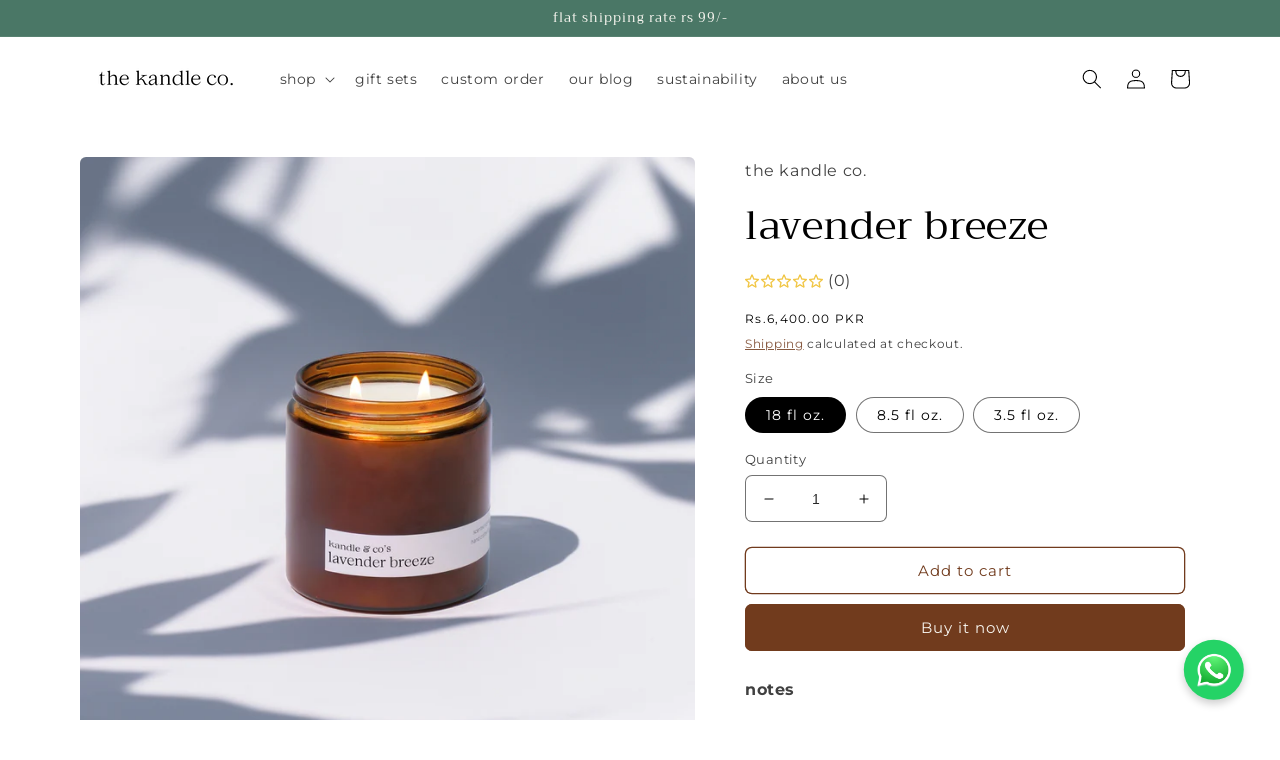

--- FILE ---
content_type: text/html; charset=utf-8
request_url: https://thekandleco.com/products/lavender-breeze
body_size: 34625
content:
<!doctype html>
<html class="no-js" lang="en">
  <head>

 
    <script async src='https://cdn.shopify.com/s/files/1/0411/8639/4277/t/11/assets/spotlight.js'></script>

    <link async href='https://cdn.shopify.com/s/files/1/0411/8639/4277/t/11/assets/ymq-option.css' rel='stylesheet'>
    
	<link async href='https://option.ymq.cool/option/bottom.css' rel='stylesheet'> 

	<style id="ymq-jsstyle"></style>
	<script>
		window.best_option = window.best_option || {}; 

		best_option.shop = `the-kandle-co.myshopify.com`; 

		best_option.page = `product`; 

		best_option.ymq_option_branding = {}; 
		  
			best_option.ymq_option_branding = {"button":{"--button-background-checked-color":"#000000","--button-background-color":"#FFFFFF","--button-background-disabled-color":"#FFFFFF","--button-border-checked-color":"#000000","--button-border-color":"#000000","--button-border-disabled-color":"#000000","--button-font-checked-color":"#FFFFFF","--button-font-disabled-color":"#cccccc","--button-font-color":"#000000","--button-border-radius":"0","--button-font-size":"14","--button-line-height":"20","--button-margin-l-r":"4","--button-margin-u-d":"4","--button-padding-l-r":"16","--button-padding-u-d":"8"},"radio":{"--radio-border-color":"#BBC1E1","--radio-border-checked-color":"#BBC1E1","--radio-border-disabled-color":"#BBC1E1","--radio-border-hover-color":"#BBC1E1","--radio-background-color":"#FFFFFF","--radio-background-checked-color":"#275EFE","--radio-background-disabled-color":"#E1E6F9","--radio-background-hover-color":"#FFFFFF","--radio-inner-color":"#E1E6F9","--radio-inner-checked-color":"#FFFFFF","--radio-inner-disabled-color":"#FFFFFF"},"input":{"--input-background-checked-color":"#FFFFFF","--input-background-color":"#FFFFFF","--input-border-checked-color":"#000000","--input-border-color":"#000000","--input-font-checked-color":"#000000","--input-font-color":"#000000","--input-border-radius":"0","--input-font-size":"14","--input-padding-l-r":"16","--input-padding-u-d":"9","--input-width":"100","--input-max-width":"400"},"select":{"--select-border-color":"#000000","--select-border-checked-color":"#000000","--select-background-color":"#FFFFFF","--select-background-checked-color":"#FFFFFF","--select-font-color":"#000000","--select-font-checked-color":"#000000","--select-option-background-color":"#FFFFFF","--select-option-background-checked-color":"#F5F9FF","--select-option-background-disabled-color":"#FFFFFF","--select-option-font-color":"#000000","--select-option-font-checked-color":"#000000","--select-option-font-disabled-color":"#CCCCCC","--select-padding-u-d":"9","--select-padding-l-r":"16","--select-option-padding-u-d":"9","--select-option-padding-l-r":"16","--select-width":"100","--select-max-width":"400","--select-font-size":"14","--select-border-radius":"0"},"multiple":{"--multiple-background-color":"#F5F9FF","--multiple-font-color":"#000000","--multiple-padding-u-d":"2","--multiple-padding-l-r":"8","--multiple-font-size":"12","--multiple-border-radius":"0"},"img":{"--img-border-color":"#E1E1E1","--img-border-checked-color":"#000000","--img-border-disabled-color":"#000000","--img-width":"50","--img-height":"50","--img-margin-u-d":"2","--img-margin-l-r":"2","--img-border-radius":"4"},"upload":{"--upload-background-color":"#409EFF","--upload-font-color":"#FFFFFF","--upload-border-color":"#409EFF","--upload-padding-u-d":"12","--upload-padding-l-r":"20","--upload-font-size":"12","--upload-border-radius":"4"},"cart":{"--cart-border-color":"#000000","--buy-border-color":"#000000","--cart-border-hover-color":"#000000","--buy-border-hover-color":"#000000","--cart-background-color":"#000000","--buy-background-color":"#000000","--cart-background-hover-color":"#000000","--buy-background-hover-color":"#000000","--cart-font-color":"#FFFFFF","--buy-font-color":"#FFFFFF","--cart-font-hover-color":"#FFFFFF","--buy-font-hover-color":"#FFFFFF","--cart-padding-u-d":"12","--cart-padding-l-r":"16","--buy-padding-u-d":"12","--buy-padding-l-r":"16","--cart-margin-u-d":"4","--cart-margin-l-r":"0","--buy-margin-u-d":"4","--buy-margin-l-r":"0","--cart-width":"100","--cart-max-width":"800","--buy-width":"100","--buy-max-width":"800","--cart-font-size":"14","--cart-border-radius":"0","--buy-font-size":"14","--buy-border-radius":"0"},"quantity":{"--quantity-border-color":"#A6A3A3","--quantity-font-color":"#000000","--quantity-background-color":"#FFFFFF","--quantity-width":"150","--quantity-height":"40","--quantity-font-size":"14","--quantity-border-radius":"0"},"global":{"--global-title-color":"#000000","--global-help-color":"#000000","--global-error-color":"#DC3545","--global-title-font-size":"14","--global-help-font-size":"12","--global-error-font-size":"12","--global-margin-top":"0","--global-margin-bottom":"20","--global-margin-left":"0","--global-margin-right":"0","--global-title-margin-top":"0","--global-title-margin-bottom":"5","--global-title-margin-left":"0","--global-title-margin-right":"0","--global-help-margin-top":"5","--global-help-margin-bottom":"0","--global-help-margin-left":"0","--global-help-margin-right":"0","--global-error-margin-top":"5","--global-error-margin-bottom":"0","--global-error-margin-left":"0","--global-error-margin-right":"0"},"discount":{"--new-discount-normal-color":"#1878B9","--new-discount-error-color":"#E22120","--new-discount-layout":"flex-end"},"lan":{"require":"This is a required field.","email":"Please enter a valid email address.","phone":"Please enter the correct phone.","number":"Please enter an number.","integer":"Please enter an integer.","min_char":"Please enter no less than %s characters.","max_char":"Please enter no more than %s characters.","max_s":"Please choose less than %s options.","min_s":"Please choose more than %s options.","total_s":"Please choose %s options.","min":"Please enter no less than %s.","max":"Please enter no more than %s.","currency":"PKR","sold_out":"sold out","please_choose":"Please choose","add_to_cart":"ADD TO CART","buy_it_now":"BUY IT NOW","add_price_text":"Selection will add %s to the price","discount_code":"Discount code","application":"Apply","discount_error1":"Enter a valid discount code","discount_error2":"discount code isn't valid for the items in your cart"},"price":{"--price-border-color":"#000000","--price-background-color":"#FFFFFF","--price-font-color":"#000000","--price-price-font-color":"#03de90","--price-padding-u-d":"9","--price-padding-l-r":"16","--price-width":"100","--price-max-width":"400","--price-font-size":"14","--price-border-radius":"0"},"extra":{"is_show":"0","plan":0,"quantity-box":"0","price-value":"3,4,15,6,16,7","variant-original-margin-bottom":"15","strong-dorp-down":0,"radio-unchecked":1,"img-option-bigger":1,"add-button-reload":1,"buy-now-new":1,"open-theme-buy-now":1,"open-theme-ajax-cart":1,"free_plan":0,"timestamp":1650725127,"new":2}}; 
		 
	        
		best_option.product = {"id":5958526402724,"title":"lavender breeze","handle":"lavender-breeze","description":"\u003cp data-mce-fragment=\"1\"\u003e\u003cstrong\u003enotes\u003c\/strong\u003e\u003c\/p\u003e\n\u003cp data-mce-fragment=\"1\"\u003etop: mandarin, bergamot\u003c\/p\u003e\n\u003cp data-mce-fragment=\"1\"\u003emiddle: lavender, raat ki rani\u003c\/p\u003e\n\u003cp data-mce-fragment=\"1\"\u003ebase: oakmoss, sandalwood\u003c\/p\u003e\n\u003cp\u003emade with all natural soy wax blend, \u003cspan data-mce-fragment=\"1\"\u003efragrance\u003c\/span\u003e and essential oils and a cotton wick.\u003c\/p\u003e\n\u003cp\u003e18 fl oz. candle- 9.2 cm (W) x 10 cm (H) ~ 75 hours\u003c\/p\u003e\n\u003cp\u003e8.5 fl oz. candle- 7 cm (W) x 9 cm (H) | burn time ~ 42 hours\u003c\/p\u003e\n\u003cp\u003e3.5 fl oz. candle- 5.5 cm (W) x 6.4 cm (H) | burn time ~ 18 hours\u003c\/p\u003e","published_at":"2021-01-02T09:46:43+05:00","created_at":"2021-01-02T09:46:42+05:00","vendor":"the kandle co.","type":"Candle","tags":["candle","floral","fresh"],"price":230000,"price_min":230000,"price_max":640000,"available":true,"price_varies":true,"compare_at_price":null,"compare_at_price_min":0,"compare_at_price_max":0,"compare_at_price_varies":false,"variants":[{"id":44594814058660,"title":"18 fl oz.","option1":"18 fl oz.","option2":null,"option3":null,"sku":"AJ500NLVB","requires_shipping":true,"taxable":false,"featured_image":{"id":50747455897764,"product_id":5958526402724,"position":1,"created_at":"2025-10-04T15:05:51+05:00","updated_at":"2025-10-04T15:05:52+05:00","alt":null,"width":1864,"height":1863,"src":"\/\/thekandleco.com\/cdn\/shop\/files\/lavender_breeze.jpg?v=1759572352","variant_ids":[44594814058660]},"available":true,"name":"lavender breeze - 18 fl oz.","public_title":"18 fl oz.","options":["18 fl oz."],"price":640000,"weight":850,"compare_at_price":null,"inventory_management":"shopify","barcode":"14058660","featured_media":{"alt":null,"id":42293912076452,"position":1,"preview_image":{"aspect_ratio":1.001,"height":1863,"width":1864,"src":"\/\/thekandleco.com\/cdn\/shop\/files\/lavender_breeze.jpg?v=1759572352"}},"requires_selling_plan":false,"selling_plan_allocations":[]},{"id":39262695817380,"title":"8.5 fl oz.","option1":"8.5 fl oz.","option2":null,"option3":null,"sku":"AJ270NLVB","requires_shipping":true,"taxable":false,"featured_image":{"id":50747492040868,"product_id":5958526402724,"position":2,"created_at":"2025-10-04T15:13:58+05:00","updated_at":"2025-10-04T15:14:00+05:00","alt":null,"width":1373,"height":1374,"src":"\/\/thekandleco.com\/cdn\/shop\/files\/lavender_breeze_ff5781e2-130a-48c0-a032-5a2c3d6ec8da.jpg?v=1759572840","variant_ids":[39262695817380]},"available":true,"name":"lavender breeze - 8.5 fl oz.","public_title":"8.5 fl oz.","options":["8.5 fl oz."],"price":430000,"weight":490,"compare_at_price":null,"inventory_management":"shopify","barcode":"95817380","featured_media":{"alt":null,"id":42293948219556,"position":2,"preview_image":{"aspect_ratio":0.999,"height":1374,"width":1373,"src":"\/\/thekandleco.com\/cdn\/shop\/files\/lavender_breeze_ff5781e2-130a-48c0-a032-5a2c3d6ec8da.jpg?v=1759572840"}},"requires_selling_plan":false,"selling_plan_allocations":[]},{"id":39262695850148,"title":"3.5 fl oz.","option1":"3.5 fl oz.","option2":null,"option3":null,"sku":"AJ100NLVB","requires_shipping":true,"taxable":false,"featured_image":{"id":50747494006948,"product_id":5958526402724,"position":3,"created_at":"2025-10-04T15:18:42+05:00","updated_at":"2025-10-04T15:18:44+05:00","alt":null,"width":2252,"height":2252,"src":"\/\/thekandleco.com\/cdn\/shop\/files\/lavender_breeze_14c06705-757d-47b5-b294-7820d72cc789.jpg?v=1759573124","variant_ids":[39262695850148]},"available":true,"name":"lavender breeze - 3.5 fl oz.","public_title":"3.5 fl oz.","options":["3.5 fl oz."],"price":230000,"weight":300,"compare_at_price":null,"inventory_management":"shopify","barcode":"95850148","featured_media":{"alt":null,"id":42293950185636,"position":3,"preview_image":{"aspect_ratio":1.0,"height":2252,"width":2252,"src":"\/\/thekandleco.com\/cdn\/shop\/files\/lavender_breeze_14c06705-757d-47b5-b294-7820d72cc789.jpg?v=1759573124"}},"requires_selling_plan":false,"selling_plan_allocations":[]}],"images":["\/\/thekandleco.com\/cdn\/shop\/files\/lavender_breeze.jpg?v=1759572352","\/\/thekandleco.com\/cdn\/shop\/files\/lavender_breeze_ff5781e2-130a-48c0-a032-5a2c3d6ec8da.jpg?v=1759572840","\/\/thekandleco.com\/cdn\/shop\/files\/lavender_breeze_14c06705-757d-47b5-b294-7820d72cc789.jpg?v=1759573124","\/\/thekandleco.com\/cdn\/shop\/files\/IMG_2656_723fb498-4a40-4915-9790-3d86d6a9e648.jpg?v=1759736366"],"featured_image":"\/\/thekandleco.com\/cdn\/shop\/files\/lavender_breeze.jpg?v=1759572352","options":["Size"],"media":[{"alt":null,"id":42293912076452,"position":1,"preview_image":{"aspect_ratio":1.001,"height":1863,"width":1864,"src":"\/\/thekandleco.com\/cdn\/shop\/files\/lavender_breeze.jpg?v=1759572352"},"aspect_ratio":1.001,"height":1863,"media_type":"image","src":"\/\/thekandleco.com\/cdn\/shop\/files\/lavender_breeze.jpg?v=1759572352","width":1864},{"alt":null,"id":42293948219556,"position":2,"preview_image":{"aspect_ratio":0.999,"height":1374,"width":1373,"src":"\/\/thekandleco.com\/cdn\/shop\/files\/lavender_breeze_ff5781e2-130a-48c0-a032-5a2c3d6ec8da.jpg?v=1759572840"},"aspect_ratio":0.999,"height":1374,"media_type":"image","src":"\/\/thekandleco.com\/cdn\/shop\/files\/lavender_breeze_ff5781e2-130a-48c0-a032-5a2c3d6ec8da.jpg?v=1759572840","width":1373},{"alt":null,"id":42293950185636,"position":3,"preview_image":{"aspect_ratio":1.0,"height":2252,"width":2252,"src":"\/\/thekandleco.com\/cdn\/shop\/files\/lavender_breeze_14c06705-757d-47b5-b294-7820d72cc789.jpg?v=1759573124"},"aspect_ratio":1.0,"height":2252,"media_type":"image","src":"\/\/thekandleco.com\/cdn\/shop\/files\/lavender_breeze_14c06705-757d-47b5-b294-7820d72cc789.jpg?v=1759573124","width":2252},{"alt":null,"id":42300068987044,"position":4,"preview_image":{"aspect_ratio":1.001,"height":1640,"width":1641,"src":"\/\/thekandleco.com\/cdn\/shop\/files\/IMG_2656_723fb498-4a40-4915-9790-3d86d6a9e648.jpg?v=1759736366"},"aspect_ratio":1.001,"height":1640,"media_type":"image","src":"\/\/thekandleco.com\/cdn\/shop\/files\/IMG_2656_723fb498-4a40-4915-9790-3d86d6a9e648.jpg?v=1759736366","width":1641}],"requires_selling_plan":false,"selling_plan_groups":[],"content":"\u003cp data-mce-fragment=\"1\"\u003e\u003cstrong\u003enotes\u003c\/strong\u003e\u003c\/p\u003e\n\u003cp data-mce-fragment=\"1\"\u003etop: mandarin, bergamot\u003c\/p\u003e\n\u003cp data-mce-fragment=\"1\"\u003emiddle: lavender, raat ki rani\u003c\/p\u003e\n\u003cp data-mce-fragment=\"1\"\u003ebase: oakmoss, sandalwood\u003c\/p\u003e\n\u003cp\u003emade with all natural soy wax blend, \u003cspan data-mce-fragment=\"1\"\u003efragrance\u003c\/span\u003e and essential oils and a cotton wick.\u003c\/p\u003e\n\u003cp\u003e18 fl oz. candle- 9.2 cm (W) x 10 cm (H) ~ 75 hours\u003c\/p\u003e\n\u003cp\u003e8.5 fl oz. candle- 7 cm (W) x 9 cm (H) | burn time ~ 42 hours\u003c\/p\u003e\n\u003cp\u003e3.5 fl oz. candle- 5.5 cm (W) x 6.4 cm (H) | burn time ~ 18 hours\u003c\/p\u003e"}; 

		best_option.ymq_has_only_default_variant = true; 
		 
			best_option.ymq_has_only_default_variant = false; 
		 

        
            best_option.ymq_status = {}; 
    		 
    
    		best_option.ymq_variantjson = {}; 
    		 
    
    		best_option.ymq_option_data = {}; 
    		

    		best_option.ymq_option_condition = {}; 
    		 
              
        


        best_option.product_collections = {};
        
            best_option.product_collections[577809809572] = {"id":577809809572,"handle":"floral","title":"floral","updated_at":"2026-01-19T17:04:37+05:00","body_html":"\u003cp\u003edelicate and enchanting, our floral scents capture the essence of blooming gardens. perfect for creating a serene and calming atmosphere, they bring nature’s elegance into your home with notes of jasmine, rose, lavender, peonie, marigold \u0026amp; many more.\u003c\/p\u003e","published_at":"2024-10-10T16:15:11+05:00","sort_order":"alpha-asc","template_suffix":"","disjunctive":false,"rules":[{"column":"tag","relation":"equals","condition":"floral"}],"published_scope":"web"};
        
            best_option.product_collections[577809842340] = {"id":577809842340,"handle":"fresh","title":"fresh","updated_at":"2026-01-18T17:04:34+05:00","body_html":"\u003cp\u003ecrisp and invigorating, fresh scents offer a breath of clean air. reminiscent of the ocean breeze or freshly laundered linens, these fragrances refresh your environment with subtle, uplifting notes.\u003c\/p\u003e","published_at":"2024-10-10T16:15:34+05:00","sort_order":"alpha-asc","template_suffix":"","disjunctive":false,"rules":[{"column":"tag","relation":"equals","condition":"fresh"}],"published_scope":"web"};
        
            best_option.product_collections[235311333540] = {"id":235311333540,"handle":"candles","title":"scented soy wax candles","updated_at":"2026-01-19T17:04:37+05:00","body_html":"\u003ch2 style=\"line-height: 150%; text-align: center;\"\u003e\u003cspan style=\"font-family: 'Cambria',serif; mso-bidi-font-family: Cambria;\"\u003eSCENTED SOY WAX CANDLES IN PAKISTAN – CLEAN, LONG-LASTING \u0026amp; ECO FRIENDLY:\u003c\/span\u003e\u003c\/h2\u003e\n\u003cp style=\"margin-bottom: 12pt; text-align: center;\"\u003e\u003cspan style=\"font-family: 'Arial Unicode MS';\"\u003eThe Kandle Co's luxury candles will add light to your area. Clean burning soy wax is used in creating our handcrafted collection providing you with a long lasting, attractive and safe candle experience.\u003c\/span\u003e\u003cspan style=\"font-size: 16.0pt; font-family: 'Cambria',serif; mso-fareast-font-family: 'Arial Unicode MS'; mso-bidi-font-family: Cambria;\"\u003e\u003c\/span\u003e\u003c\/p\u003e\n\u003cp style=\"margin-bottom: 12pt; text-align: center;\"\u003e\u003cspan style=\"font-family: 'Arial Unicode MS';\"\u003eEach of our scented candles is made to improve your environment whether you're using them for relaxation after a long day, creating a welcoming atmosphere for visitors or just making your house seem more pleasant. Our carefully chosen collection has something for everyone from musky scents and deep woods to delicate florals.\u003c\/span\u003e\u003cspan style=\"font-size: 16.0pt; font-family: 'Cambria',serif; mso-fareast-font-family: 'Arial Unicode MS'; mso-bidi-font-family: Cambria;\"\u003e\u003c\/span\u003e\u003c\/p\u003e\n\u003cp style=\"margin-bottom: 12pt; text-align: center;\"\u003e \u003c\/p\u003e\n\u003ch3 style=\"text-align: center;\"\u003e\n\u003cspan style=\"font-family: 'Cambria',serif; mso-bidi-font-family: Cambria;\"\u003eWHY OUR \u003ca href=\"https:\/\/thekandleco.com\/blogs\/the-right-way-with-home-fragrance\/creating-the-perfect-atmosphere-with-scented-candles-tips-and-tricks\" title=\"scented candles\" rel=\"noopener\" target=\"_blank\"\u003eSOY WAX SCENTED CANDLES\u003c\/a\u003e STAND OUT:\u003c\/span\u003e\u003cspan style=\"font-family: 'Cambria',serif; mso-fareast-font-family: 'Arial Unicode MS'; mso-bidi-font-family: Cambria;\"\u003e\u003c\/span\u003e\n\u003c\/h3\u003e\n\u003cp class=\"MsoNormal\" style=\"text-align: center;\"\u003e\u003cb\u003e\u003cspan style=\"mso-bidi-font-size: 12.0pt; font-family: 'Arial Unicode MS';\"\u003eEco-friendly and nontoxic:\u003c\/span\u003e\u003c\/b\u003e\u003cspan style=\"mso-bidi-font-size: 12.0pt; font-family: 'Arial Unicode MS';\"\u003e Our candles are made of soy wax and lead free cotton wicks. They burn cleanly without emitting toxic smoke.\u003c\/span\u003e\u003c\/p\u003e\n\u003cp class=\"MsoNormal\" style=\"text-align: center;\"\u003e\u003cb\u003e\u003cspan style=\"mso-bidi-font-size: 12.0pt; font-family: 'Arial Unicode MS';\"\u003eLong Lasting Burn:\u003c\/span\u003e\u003c\/b\u003e\u003cspan style=\"mso-bidi-font-size: 12.0pt; font-family: 'Arial Unicode MS';\"\u003e Enjoy hours of constant aroma thanks to slow, even melting.\u003c\/span\u003e\u003c\/p\u003e\n\u003cp class=\"MsoNormal\" style=\"text-align: center;\"\u003e\u003cb\u003e\u003cspan style=\"mso-bidi-font-size: 12.0pt; font-family: 'Arial Unicode MS';\"\u003eMinimalist Aesthetic:\u003c\/span\u003e\u003c\/b\u003e\u003cspan style=\"mso-bidi-font-size: 12.0pt; font-family: 'Arial Unicode MS';\"\u003e Simple, attractive jars that blend seamlessly into any decor.\u003c\/span\u003e\u003c\/p\u003e\n\u003cp class=\"MsoNormal\" style=\"text-align: center;\"\u003e\u003cb\u003e\u003cspan style=\"mso-bidi-font-size: 12.0pt; font-family: 'Arial Unicode MS';\"\u003eThoughtfully Gifted:\u003c\/span\u003e\u003c\/b\u003e\u003cspan style=\"mso-bidi-font-size: 12.0pt; font-family: 'Arial Unicode MS';\"\u003e Ideal for birthdays, housewarmings or simply because packed with care and intention.\u003c\/span\u003e\u003c\/p\u003e\n\u003cp class=\"MsoNormal\" style=\"text-align: center;\"\u003e \u003c\/p\u003e\n\u003ch3 style=\"text-align: center;\"\u003e\n\u003cspan style=\"font-size: 16.0pt; font-family: 'Cambria',serif; mso-bidi-font-family: Cambria;\"\u003eFRAGRANCE CATEGORIES WE OFFER:\u003c\/span\u003e\u003cspan style=\"font-family: 'Cambria',serif; mso-fareast-font-family: 'Arial Unicode MS'; mso-bidi-font-family: Cambria;\"\u003e\u003c\/span\u003e\n\u003c\/h3\u003e\n\u003cp class=\"MsoNormal\" style=\"text-align: center;\"\u003e\u003cb\u003e\u003cspan style=\"mso-bidi-font-size: 12.0pt; font-family: 'Arial Unicode MS';\"\u003eFloral and fruity: \u003c\/span\u003e\u003c\/b\u003e\u003cspan style=\"mso-bidi-font-size: 12.0pt; font-family: 'Arial Unicode MS';\"\u003enotes such as citrus, jasmine and blossom will brighten up any atmosphere.\u003c\/span\u003e\u003c\/p\u003e\n\u003cp class=\"MsoNormal\" style=\"text-align: center;\"\u003e\u003cb\u003e\u003cspan style=\"mso-bidi-font-size: 12.0pt; font-family: 'Arial Unicode MS';\"\u003eWoody and spicy:\u003c\/span\u003e\u003c\/b\u003e\u003cspan style=\"mso-bidi-font-size: 12.0pt; font-family: 'Arial Unicode MS';\"\u003e Use warm cedar wood, clove or amber to add depth and comfort.\u003c\/span\u003e\u003c\/p\u003e\n\u003cp class=\"MsoNormal\" style=\"text-align: center;\"\u003e\u003cb\u003e\u003cspan style=\"mso-bidi-font-size: 12.0pt; font-family: 'Arial Unicode MS';\"\u003eMusk and Vanilla: \u003c\/span\u003e\u003c\/b\u003e\u003cspan style=\"mso-bidi-font-size: 12.0pt; font-family: 'Arial Unicode MS';\"\u003eFor people who want delicate, soft and pleasant scents.\u003c\/span\u003e\u003c\/p\u003e\n\u003cp class=\"MsoNormal\" style=\"text-align: center;\"\u003e \u003c\/p\u003e\n\u003ch3 style=\"text-align: center;\"\u003e\u003cspan style=\"font-family: 'Cambria',serif; mso-bidi-font-family: Cambria;\"\u003eCOMPLETE YOUR HOME FRAGRANCE ROUTINE:\u003c\/span\u003e\u003c\/h3\u003e\n\u003cp class=\"MsoNormal\" style=\"text-align: center;\"\u003e\u003cspan style=\"mso-bidi-font-size: 12.0pt; font-family: 'Arial Unicode MS';\"\u003eTo get the most out of your favorite scents, combine them with our \u003ca href=\"https:\/\/thekandleco.com\/collections\/scented-reed-diffusers\" title=\"luxury reed diffuers\" rel=\"noopener\" target=\"_blank\"\u003eluxury reed diffusers \u003c\/a\u003eor \u003ca href=\"https:\/\/thekandleco.com\/collections\/room-sprays\" title=\"Room and linen sprays\" rel=\"noopener\" target=\"_blank\"\u003erefreshing room and linen sprays\u003c\/a\u003e. These give an extra layer of fragrance that lasts throughout the day making your room seem fresh and inviting at all times.\u003c\/span\u003e\u003c\/p\u003e\n\u003cp class=\"MsoNormal\" style=\"text-align: center;\"\u003e\u003cspan style=\"mso-bidi-font-size: 12.0pt; font-family: 'Arial Unicode MS';\"\u003eAt The Kandle Co. we feel that scent is an essential component of your home. Our soy wax candles are designed to be safe, elegant and enjoyable something you'll use again and again.\u003c\/span\u003e\u003c\/p\u003e\n\u003cp style=\"text-align: center;\"\u003e\u003cspan style=\"font-size: 12.0pt; font-family: 'Arial Unicode MS'; mso-ansi-language: EN-US; mso-fareast-language: ZH-CN; mso-bidi-language: AR-SA;\"\u003e\u003cbr clear=\"all\" style=\"mso-special-character: line-break; page-break-before: always;\"\u003e\u003c\/span\u003e\u003cbr\u003e\u003c\/p\u003e","published_at":"2021-01-02T09:40:18+05:00","sort_order":"manual","template_suffix":"","disjunctive":false,"rules":[{"column":"tag","relation":"equals","condition":"candle"}],"published_scope":"web","image":{"created_at":"2024-10-10T12:21:27+05:00","alt":null,"width":1641,"height":1640,"src":"\/\/thekandleco.com\/cdn\/shop\/collections\/Candles_-_Copy.jpg?v=1759736574"}};
        


        best_option.ymq_template_options = {};
	    best_option.ymq_option_template = {};
		best_option.ymq_option_template_condition = {}; 
	    
	    
	    

        
            best_option.ymq_option_template_sort = false;
        

        
            best_option.ymq_option_template_sort_before = false;
        
        
        
        best_option.ymq_option_template_c_t = {};
  		best_option.ymq_option_template_condition_c_t = {};
        best_option.ymq_option_template_assign_c_t = {};
        
        

        

        
	</script>
    <script async src='https://options.ymq.cool/option/best-options.js'></script>
	

    <!-- Google tag (gtag.js) -->
<script async src="https://www.googletagmanager.com/gtag/js?id=G-CDMXMSK2Q8"></script>
<script>
  window.dataLayer = window.dataLayer || [];
  function gtag(){dataLayer.push(arguments);}
  gtag('js', new Date());

  gtag('config', 'G-CDMXMSK2Q8');
</script>
    <meta charset="utf-8">
    <meta http-equiv="X-UA-Compatible" content="IE=edge">
    <meta name="viewport" content="width=device-width,initial-scale=1">
    <meta name="theme-color" content="">
    <link rel="canonical" href="https://thekandleco.com/products/lavender-breeze">
    <link rel="preconnect" href="https://cdn.shopify.com" crossorigin>
<!-- Hotjar Tracking Code for Site 5147671 (name missing) -->
<script>
    (function(h,o,t,j,a,r){
        h.hj=h.hj||function(){(h.hj.q=h.hj.q||[]).push(arguments)};
        h._hjSettings={hjid:5147671,hjsv:6};
        a=o.getElementsByTagName('head')[0];
        r=o.createElement('script');r.async=1;
        r.src=t+h._hjSettings.hjid+j+h._hjSettings.hjsv;
        a.appendChild(r);
    })(window,document,'https://static.hotjar.com/c/hotjar-','.js?sv=');
</script><link rel="icon" type="image/png" href="//thekandleco.com/cdn/shop/files/IMG_4459.jpg?crop=center&height=32&v=1637738142&width=32"><link rel="preconnect" href="https://fonts.shopifycdn.com" crossorigin><title>
      lavender breeze
 &ndash; the kandle co.</title>

    
      <meta name="description" content="notes top: mandarin, bergamot middle: lavender, raat ki rani base: oakmoss, sandalwood made with all natural soy wax blend, fragrance and essential oils and a cotton wick. 18 fl oz. candle- 9.2 cm (W) x 10 cm (H) ~ 75 hours 8.5 fl oz. candle- 7 cm (W) x 9 cm (H) | burn time ~ 42 hours 3.5 fl oz. candle- 5.5 cm (W) x 6.">
    

    

<meta property="og:site_name" content="the kandle co.">
<meta property="og:url" content="https://thekandleco.com/products/lavender-breeze">
<meta property="og:title" content="lavender breeze">
<meta property="og:type" content="product">
<meta property="og:description" content="notes top: mandarin, bergamot middle: lavender, raat ki rani base: oakmoss, sandalwood made with all natural soy wax blend, fragrance and essential oils and a cotton wick. 18 fl oz. candle- 9.2 cm (W) x 10 cm (H) ~ 75 hours 8.5 fl oz. candle- 7 cm (W) x 9 cm (H) | burn time ~ 42 hours 3.5 fl oz. candle- 5.5 cm (W) x 6."><meta property="og:image" content="http://thekandleco.com/cdn/shop/files/lavender_breeze.jpg?v=1759572352">
  <meta property="og:image:secure_url" content="https://thekandleco.com/cdn/shop/files/lavender_breeze.jpg?v=1759572352">
  <meta property="og:image:width" content="1864">
  <meta property="og:image:height" content="1863"><meta property="og:price:amount" content="2,300.00">
  <meta property="og:price:currency" content="PKR"><meta name="twitter:card" content="summary_large_image">
<meta name="twitter:title" content="lavender breeze">
<meta name="twitter:description" content="notes top: mandarin, bergamot middle: lavender, raat ki rani base: oakmoss, sandalwood made with all natural soy wax blend, fragrance and essential oils and a cotton wick. 18 fl oz. candle- 9.2 cm (W) x 10 cm (H) ~ 75 hours 8.5 fl oz. candle- 7 cm (W) x 9 cm (H) | burn time ~ 42 hours 3.5 fl oz. candle- 5.5 cm (W) x 6.">


    <script src="//thekandleco.com/cdn/shop/t/7/assets/global.js?v=135116476141006970691728885101" defer="defer"></script>
    <script>window.performance && window.performance.mark && window.performance.mark('shopify.content_for_header.start');</script><meta name="google-site-verification" content="ZT9G693h4lxpJeBZ2Haj1WKyz_jhJo3IAT4K43giD1E">
<meta name="facebook-domain-verification" content="m4kol607l3c4bqh12z89sa9zs8srhc">
<meta id="shopify-digital-wallet" name="shopify-digital-wallet" content="/48247767204/digital_wallets/dialog">
<link rel="alternate" type="application/json+oembed" href="https://thekandleco.com/products/lavender-breeze.oembed">
<script async="async" src="/checkouts/internal/preloads.js?locale=en-PK"></script>
<script id="shopify-features" type="application/json">{"accessToken":"5663df02fd21d32cdb7e4510eb7d7526","betas":["rich-media-storefront-analytics"],"domain":"thekandleco.com","predictiveSearch":true,"shopId":48247767204,"locale":"en"}</script>
<script>var Shopify = Shopify || {};
Shopify.shop = "the-kandle-co.myshopify.com";
Shopify.locale = "en";
Shopify.currency = {"active":"PKR","rate":"1.0"};
Shopify.country = "PK";
Shopify.theme = {"name":"Copy of Craft","id":172115263652,"schema_name":"Craft","schema_version":"2.0.0","theme_store_id":1368,"role":"main"};
Shopify.theme.handle = "null";
Shopify.theme.style = {"id":null,"handle":null};
Shopify.cdnHost = "thekandleco.com/cdn";
Shopify.routes = Shopify.routes || {};
Shopify.routes.root = "/";</script>
<script type="module">!function(o){(o.Shopify=o.Shopify||{}).modules=!0}(window);</script>
<script>!function(o){function n(){var o=[];function n(){o.push(Array.prototype.slice.apply(arguments))}return n.q=o,n}var t=o.Shopify=o.Shopify||{};t.loadFeatures=n(),t.autoloadFeatures=n()}(window);</script>
<script id="shop-js-analytics" type="application/json">{"pageType":"product"}</script>
<script defer="defer" async type="module" src="//thekandleco.com/cdn/shopifycloud/shop-js/modules/v2/client.init-shop-cart-sync_BApSsMSl.en.esm.js"></script>
<script defer="defer" async type="module" src="//thekandleco.com/cdn/shopifycloud/shop-js/modules/v2/chunk.common_CBoos6YZ.esm.js"></script>
<script type="module">
  await import("//thekandleco.com/cdn/shopifycloud/shop-js/modules/v2/client.init-shop-cart-sync_BApSsMSl.en.esm.js");
await import("//thekandleco.com/cdn/shopifycloud/shop-js/modules/v2/chunk.common_CBoos6YZ.esm.js");

  window.Shopify.SignInWithShop?.initShopCartSync?.({"fedCMEnabled":true,"windoidEnabled":true});

</script>
<script>(function() {
  var isLoaded = false;
  function asyncLoad() {
    if (isLoaded) return;
    isLoaded = true;
    var urls = ["https:\/\/cdn.jsdelivr.net\/gh\/yunmuqing\/SmBdBWwTCrjyN3AE@latest\/mbAt2ktK3Dmszf6K.js?shop=the-kandle-co.myshopify.com","https:\/\/intg.snapchat.com\/shopify\/shopify-scevent-init.js?id=8d08f23d-d5aa-4934-8360-cae0379e1838\u0026shop=the-kandle-co.myshopify.com","\/\/cdn.shopify.com\/proxy\/f61b1fa75c6e685ecd408010866b3bf2ed7eb39a09015843caf62daf7679f09e\/bingshoppingtool-t2app-prod.trafficmanager.net\/uet\/tracking_script?shop=the-kandle-co.myshopify.com\u0026sp-cache-control=cHVibGljLCBtYXgtYWdlPTkwMA","https:\/\/chimpstatic.com\/mcjs-connected\/js\/users\/601e8f1999ac2103bbb7b4823\/c8054ae269a6219c4ac13cc8a.js?shop=the-kandle-co.myshopify.com","https:\/\/cdn.shopify.com\/s\/files\/1\/0482\/4776\/7204\/t\/6\/assets\/rev_48247767204.js?v=1722861054\u0026shop=the-kandle-co.myshopify.com"];
    for (var i = 0; i < urls.length; i++) {
      var s = document.createElement('script');
      s.type = 'text/javascript';
      s.async = true;
      s.src = urls[i];
      var x = document.getElementsByTagName('script')[0];
      x.parentNode.insertBefore(s, x);
    }
  };
  if(window.attachEvent) {
    window.attachEvent('onload', asyncLoad);
  } else {
    window.addEventListener('load', asyncLoad, false);
  }
})();</script>
<script id="__st">var __st={"a":48247767204,"offset":18000,"reqid":"7b461dad-ec93-4e3b-87c7-067bab342a35-1768859945","pageurl":"thekandleco.com\/products\/lavender-breeze","u":"2b3a5acf6aaa","p":"product","rtyp":"product","rid":5958526402724};</script>
<script>window.ShopifyPaypalV4VisibilityTracking = true;</script>
<script id="captcha-bootstrap">!function(){'use strict';const t='contact',e='account',n='new_comment',o=[[t,t],['blogs',n],['comments',n],[t,'customer']],c=[[e,'customer_login'],[e,'guest_login'],[e,'recover_customer_password'],[e,'create_customer']],r=t=>t.map((([t,e])=>`form[action*='/${t}']:not([data-nocaptcha='true']) input[name='form_type'][value='${e}']`)).join(','),a=t=>()=>t?[...document.querySelectorAll(t)].map((t=>t.form)):[];function s(){const t=[...o],e=r(t);return a(e)}const i='password',u='form_key',d=['recaptcha-v3-token','g-recaptcha-response','h-captcha-response',i],f=()=>{try{return window.sessionStorage}catch{return}},m='__shopify_v',_=t=>t.elements[u];function p(t,e,n=!1){try{const o=window.sessionStorage,c=JSON.parse(o.getItem(e)),{data:r}=function(t){const{data:e,action:n}=t;return t[m]||n?{data:e,action:n}:{data:t,action:n}}(c);for(const[e,n]of Object.entries(r))t.elements[e]&&(t.elements[e].value=n);n&&o.removeItem(e)}catch(o){console.error('form repopulation failed',{error:o})}}const l='form_type',E='cptcha';function T(t){t.dataset[E]=!0}const w=window,h=w.document,L='Shopify',v='ce_forms',y='captcha';let A=!1;((t,e)=>{const n=(g='f06e6c50-85a8-45c8-87d0-21a2b65856fe',I='https://cdn.shopify.com/shopifycloud/storefront-forms-hcaptcha/ce_storefront_forms_captcha_hcaptcha.v1.5.2.iife.js',D={infoText:'Protected by hCaptcha',privacyText:'Privacy',termsText:'Terms'},(t,e,n)=>{const o=w[L][v],c=o.bindForm;if(c)return c(t,g,e,D).then(n);var r;o.q.push([[t,g,e,D],n]),r=I,A||(h.body.append(Object.assign(h.createElement('script'),{id:'captcha-provider',async:!0,src:r})),A=!0)});var g,I,D;w[L]=w[L]||{},w[L][v]=w[L][v]||{},w[L][v].q=[],w[L][y]=w[L][y]||{},w[L][y].protect=function(t,e){n(t,void 0,e),T(t)},Object.freeze(w[L][y]),function(t,e,n,w,h,L){const[v,y,A,g]=function(t,e,n){const i=e?o:[],u=t?c:[],d=[...i,...u],f=r(d),m=r(i),_=r(d.filter((([t,e])=>n.includes(e))));return[a(f),a(m),a(_),s()]}(w,h,L),I=t=>{const e=t.target;return e instanceof HTMLFormElement?e:e&&e.form},D=t=>v().includes(t);t.addEventListener('submit',(t=>{const e=I(t);if(!e)return;const n=D(e)&&!e.dataset.hcaptchaBound&&!e.dataset.recaptchaBound,o=_(e),c=g().includes(e)&&(!o||!o.value);(n||c)&&t.preventDefault(),c&&!n&&(function(t){try{if(!f())return;!function(t){const e=f();if(!e)return;const n=_(t);if(!n)return;const o=n.value;o&&e.removeItem(o)}(t);const e=Array.from(Array(32),(()=>Math.random().toString(36)[2])).join('');!function(t,e){_(t)||t.append(Object.assign(document.createElement('input'),{type:'hidden',name:u})),t.elements[u].value=e}(t,e),function(t,e){const n=f();if(!n)return;const o=[...t.querySelectorAll(`input[type='${i}']`)].map((({name:t})=>t)),c=[...d,...o],r={};for(const[a,s]of new FormData(t).entries())c.includes(a)||(r[a]=s);n.setItem(e,JSON.stringify({[m]:1,action:t.action,data:r}))}(t,e)}catch(e){console.error('failed to persist form',e)}}(e),e.submit())}));const S=(t,e)=>{t&&!t.dataset[E]&&(n(t,e.some((e=>e===t))),T(t))};for(const o of['focusin','change'])t.addEventListener(o,(t=>{const e=I(t);D(e)&&S(e,y())}));const B=e.get('form_key'),M=e.get(l),P=B&&M;t.addEventListener('DOMContentLoaded',(()=>{const t=y();if(P)for(const e of t)e.elements[l].value===M&&p(e,B);[...new Set([...A(),...v().filter((t=>'true'===t.dataset.shopifyCaptcha))])].forEach((e=>S(e,t)))}))}(h,new URLSearchParams(w.location.search),n,t,e,['guest_login'])})(!0,!0)}();</script>
<script integrity="sha256-4kQ18oKyAcykRKYeNunJcIwy7WH5gtpwJnB7kiuLZ1E=" data-source-attribution="shopify.loadfeatures" defer="defer" src="//thekandleco.com/cdn/shopifycloud/storefront/assets/storefront/load_feature-a0a9edcb.js" crossorigin="anonymous"></script>
<script data-source-attribution="shopify.dynamic_checkout.dynamic.init">var Shopify=Shopify||{};Shopify.PaymentButton=Shopify.PaymentButton||{isStorefrontPortableWallets:!0,init:function(){window.Shopify.PaymentButton.init=function(){};var t=document.createElement("script");t.src="https://thekandleco.com/cdn/shopifycloud/portable-wallets/latest/portable-wallets.en.js",t.type="module",document.head.appendChild(t)}};
</script>
<script data-source-attribution="shopify.dynamic_checkout.buyer_consent">
  function portableWalletsHideBuyerConsent(e){var t=document.getElementById("shopify-buyer-consent"),n=document.getElementById("shopify-subscription-policy-button");t&&n&&(t.classList.add("hidden"),t.setAttribute("aria-hidden","true"),n.removeEventListener("click",e))}function portableWalletsShowBuyerConsent(e){var t=document.getElementById("shopify-buyer-consent"),n=document.getElementById("shopify-subscription-policy-button");t&&n&&(t.classList.remove("hidden"),t.removeAttribute("aria-hidden"),n.addEventListener("click",e))}window.Shopify?.PaymentButton&&(window.Shopify.PaymentButton.hideBuyerConsent=portableWalletsHideBuyerConsent,window.Shopify.PaymentButton.showBuyerConsent=portableWalletsShowBuyerConsent);
</script>
<script>
  function portableWalletsCleanup(e){e&&e.src&&console.error("Failed to load portable wallets script "+e.src);var t=document.querySelectorAll("shopify-accelerated-checkout .shopify-payment-button__skeleton, shopify-accelerated-checkout-cart .wallet-cart-button__skeleton"),e=document.getElementById("shopify-buyer-consent");for(let e=0;e<t.length;e++)t[e].remove();e&&e.remove()}function portableWalletsNotLoadedAsModule(e){e instanceof ErrorEvent&&"string"==typeof e.message&&e.message.includes("import.meta")&&"string"==typeof e.filename&&e.filename.includes("portable-wallets")&&(window.removeEventListener("error",portableWalletsNotLoadedAsModule),window.Shopify.PaymentButton.failedToLoad=e,"loading"===document.readyState?document.addEventListener("DOMContentLoaded",window.Shopify.PaymentButton.init):window.Shopify.PaymentButton.init())}window.addEventListener("error",portableWalletsNotLoadedAsModule);
</script>

<script type="module" src="https://thekandleco.com/cdn/shopifycloud/portable-wallets/latest/portable-wallets.en.js" onError="portableWalletsCleanup(this)" crossorigin="anonymous"></script>
<script nomodule>
  document.addEventListener("DOMContentLoaded", portableWalletsCleanup);
</script>

<link id="shopify-accelerated-checkout-styles" rel="stylesheet" media="screen" href="https://thekandleco.com/cdn/shopifycloud/portable-wallets/latest/accelerated-checkout-backwards-compat.css" crossorigin="anonymous">
<style id="shopify-accelerated-checkout-cart">
        #shopify-buyer-consent {
  margin-top: 1em;
  display: inline-block;
  width: 100%;
}

#shopify-buyer-consent.hidden {
  display: none;
}

#shopify-subscription-policy-button {
  background: none;
  border: none;
  padding: 0;
  text-decoration: underline;
  font-size: inherit;
  cursor: pointer;
}

#shopify-subscription-policy-button::before {
  box-shadow: none;
}

      </style>
<script id="sections-script" data-sections="main-product,product-recommendations,header,footer" defer="defer" src="//thekandleco.com/cdn/shop/t/7/compiled_assets/scripts.js?v=590"></script>
<script>window.performance && window.performance.mark && window.performance.mark('shopify.content_for_header.end');</script>


    <style data-shopify>
      @font-face {
  font-family: Montserrat;
  font-weight: 400;
  font-style: normal;
  font-display: swap;
  src: url("//thekandleco.com/cdn/fonts/montserrat/montserrat_n4.81949fa0ac9fd2021e16436151e8eaa539321637.woff2") format("woff2"),
       url("//thekandleco.com/cdn/fonts/montserrat/montserrat_n4.a6c632ca7b62da89c3594789ba828388aac693fe.woff") format("woff");
}

      @font-face {
  font-family: Montserrat;
  font-weight: 700;
  font-style: normal;
  font-display: swap;
  src: url("//thekandleco.com/cdn/fonts/montserrat/montserrat_n7.3c434e22befd5c18a6b4afadb1e3d77c128c7939.woff2") format("woff2"),
       url("//thekandleco.com/cdn/fonts/montserrat/montserrat_n7.5d9fa6e2cae713c8fb539a9876489d86207fe957.woff") format("woff");
}

      @font-face {
  font-family: Montserrat;
  font-weight: 400;
  font-style: italic;
  font-display: swap;
  src: url("//thekandleco.com/cdn/fonts/montserrat/montserrat_i4.5a4ea298b4789e064f62a29aafc18d41f09ae59b.woff2") format("woff2"),
       url("//thekandleco.com/cdn/fonts/montserrat/montserrat_i4.072b5869c5e0ed5b9d2021e4c2af132e16681ad2.woff") format("woff");
}

      @font-face {
  font-family: Montserrat;
  font-weight: 700;
  font-style: italic;
  font-display: swap;
  src: url("//thekandleco.com/cdn/fonts/montserrat/montserrat_i7.a0d4a463df4f146567d871890ffb3c80408e7732.woff2") format("woff2"),
       url("//thekandleco.com/cdn/fonts/montserrat/montserrat_i7.f6ec9f2a0681acc6f8152c40921d2a4d2e1a2c78.woff") format("woff");
}

      @font-face {
  font-family: Trirong;
  font-weight: 400;
  font-style: normal;
  font-display: swap;
  src: url("//thekandleco.com/cdn/fonts/trirong/trirong_n4.46b40419aaa69bf77077c3108d75dad5a0318d4b.woff2") format("woff2"),
       url("//thekandleco.com/cdn/fonts/trirong/trirong_n4.97753898e63cd7e164ad614681eba2c7fe577190.woff") format("woff");
}


      :root {
        --font-body-family: Montserrat, sans-serif;
        --font-body-style: normal;
        --font-body-weight: 400;

        --font-heading-family: Trirong, serif;
        --font-heading-style: normal;
        --font-heading-weight: 400;

        --font-body-scale: 1.0;
        --font-heading-scale: 1.0;

        --color-base-text: 0, 0, 0;
        --color-shadow: 0, 0, 0;
        --color-base-background-1: 255, 255, 255;
        --color-base-background-2: 255, 255, 255;
        --color-base-solid-button-labels: 248, 246, 240;
        --color-base-outline-button-labels: 113, 59, 29;
        --color-base-accent-1: 113, 59, 29;
        --color-base-accent-2: 74, 119, 102;
        --payment-terms-background-color: #ffffff;

        --gradient-base-background-1: #ffffff;
        --gradient-base-background-2: #ffffff;
        --gradient-base-accent-1: #713b1d;
        --gradient-base-accent-2: #4a7766;

        --media-padding: px;
        --media-border-opacity: 0.1;
        --media-border-width: 0px;
        --media-radius: 6px;
        --media-shadow-opacity: 0.0;
        --media-shadow-horizontal-offset: 0px;
        --media-shadow-vertical-offset: 4px;
        --media-shadow-blur-radius: 5px;

        --page-width: 120rem;
        --page-width-margin: 0rem;

        --card-image-padding: 0.0rem;
        --card-corner-radius: 0.6rem;
        --card-text-alignment: left;
        --card-border-width: 0.1rem;
        --card-border-opacity: 0.1;
        --card-shadow-opacity: 0.0;
        --card-shadow-horizontal-offset: 0.0rem;
        --card-shadow-vertical-offset: 0.4rem;
        --card-shadow-blur-radius: 0.5rem;

        --badge-corner-radius: 0.6rem;

        --popup-border-width: 1px;
        --popup-border-opacity: 0.5;
        --popup-corner-radius: 6px;
        --popup-shadow-opacity: 0.0;
        --popup-shadow-horizontal-offset: 0px;
        --popup-shadow-vertical-offset: 4px;
        --popup-shadow-blur-radius: 5px;

        --drawer-border-width: 1px;
        --drawer-border-opacity: 0.1;
        --drawer-shadow-opacity: 0.0;
        --drawer-shadow-horizontal-offset: 0px;
        --drawer-shadow-vertical-offset: 4px;
        --drawer-shadow-blur-radius: 5px;

        --spacing-sections-desktop: 0px;
        --spacing-sections-mobile: 0px;

        --grid-desktop-vertical-spacing: 20px;
        --grid-desktop-horizontal-spacing: 20px;
        --grid-mobile-vertical-spacing: 10px;
        --grid-mobile-horizontal-spacing: 10px;

        --text-boxes-border-opacity: 0.1;
        --text-boxes-border-width: 0px;
        --text-boxes-radius: 6px;
        --text-boxes-shadow-opacity: 0.0;
        --text-boxes-shadow-horizontal-offset: 0px;
        --text-boxes-shadow-vertical-offset: 4px;
        --text-boxes-shadow-blur-radius: 5px;

        --buttons-radius: 6px;
        --buttons-radius-outset: 7px;
        --buttons-border-width: 1px;
        --buttons-border-opacity: 1.0;
        --buttons-shadow-opacity: 0.0;
        --buttons-shadow-horizontal-offset: 0px;
        --buttons-shadow-vertical-offset: 4px;
        --buttons-shadow-blur-radius: 5px;
        --buttons-border-offset: 0.3px;

        --inputs-radius: 6px;
        --inputs-border-width: 1px;
        --inputs-border-opacity: 0.55;
        --inputs-shadow-opacity: 0.0;
        --inputs-shadow-horizontal-offset: 0px;
        --inputs-margin-offset: 0px;
        --inputs-shadow-vertical-offset: 4px;
        --inputs-shadow-blur-radius: 5px;
        --inputs-radius-outset: 7px;

        --variant-pills-radius: 40px;
        --variant-pills-border-width: 1px;
        --variant-pills-border-opacity: 0.55;
        --variant-pills-shadow-opacity: 0.0;
        --variant-pills-shadow-horizontal-offset: 0px;
        --variant-pills-shadow-vertical-offset: 4px;
        --variant-pills-shadow-blur-radius: 5px;
      }

      *,
      *::before,
      *::after {
        box-sizing: inherit;
      }

      html {
        box-sizing: border-box;
        font-size: calc(var(--font-body-scale) * 62.5%);
        height: 100%;
      }

      body {
        display: grid;
        grid-template-rows: auto auto 1fr auto;
        grid-template-columns: 100%;
        min-height: 100%;
        margin: 0;
        font-size: 1.5rem;
        letter-spacing: 0.06rem;
        line-height: calc(1 + 0.8 / var(--font-body-scale));
        font-family: var(--font-body-family);
        font-style: var(--font-body-style);
        font-weight: var(--font-body-weight);
      }

      @media screen and (min-width: 750px) {
        body {
          font-size: 1.6rem;
        }
      }
    </style>

    <link href="//thekandleco.com/cdn/shop/t/7/assets/base.css?v=67074211187685888211744639729" rel="stylesheet" type="text/css" media="all" />
<link rel="preload" as="font" href="//thekandleco.com/cdn/fonts/montserrat/montserrat_n4.81949fa0ac9fd2021e16436151e8eaa539321637.woff2" type="font/woff2" crossorigin><link rel="preload" as="font" href="//thekandleco.com/cdn/fonts/trirong/trirong_n4.46b40419aaa69bf77077c3108d75dad5a0318d4b.woff2" type="font/woff2" crossorigin><link rel="stylesheet" href="//thekandleco.com/cdn/shop/t/7/assets/component-predictive-search.css?v=165644661289088488651728885101" media="print" onload="this.media='all'"><script>document.documentElement.className = document.documentElement.className.replace('no-js', 'js');
    if (Shopify.designMode) {
      document.documentElement.classList.add('shopify-design-mode');
    }
    </script>
  <script src="https://cdn.shopify.com/extensions/55fefd76-35ff-4656-98b5-29ebc814b57d/tydal-reviews-21/assets/rev-app-embed.js" type="text/javascript" defer="defer"></script>
<script src="https://cdn.shopify.com/extensions/019bc5da-5ba6-7e9a-9888-a6222a70d7c3/js-client-214/assets/pushowl-shopify.js" type="text/javascript" defer="defer"></script>
<script src="https://cdn.shopify.com/extensions/019b2da9-ebf1-714e-a599-8e233b8e9def/whatflow-58/assets/whatsapp_chat_button.js" type="text/javascript" defer="defer"></script>
<link href="https://cdn.shopify.com/extensions/019b2da9-ebf1-714e-a599-8e233b8e9def/whatflow-58/assets/whatsapp_chat_button.css" rel="stylesheet" type="text/css" media="all">
<link href="https://monorail-edge.shopifysvc.com" rel="dns-prefetch">
<script>(function(){if ("sendBeacon" in navigator && "performance" in window) {try {var session_token_from_headers = performance.getEntriesByType('navigation')[0].serverTiming.find(x => x.name == '_s').description;} catch {var session_token_from_headers = undefined;}var session_cookie_matches = document.cookie.match(/_shopify_s=([^;]*)/);var session_token_from_cookie = session_cookie_matches && session_cookie_matches.length === 2 ? session_cookie_matches[1] : "";var session_token = session_token_from_headers || session_token_from_cookie || "";function handle_abandonment_event(e) {var entries = performance.getEntries().filter(function(entry) {return /monorail-edge.shopifysvc.com/.test(entry.name);});if (!window.abandonment_tracked && entries.length === 0) {window.abandonment_tracked = true;var currentMs = Date.now();var navigation_start = performance.timing.navigationStart;var payload = {shop_id: 48247767204,url: window.location.href,navigation_start,duration: currentMs - navigation_start,session_token,page_type: "product"};window.navigator.sendBeacon("https://monorail-edge.shopifysvc.com/v1/produce", JSON.stringify({schema_id: "online_store_buyer_site_abandonment/1.1",payload: payload,metadata: {event_created_at_ms: currentMs,event_sent_at_ms: currentMs}}));}}window.addEventListener('pagehide', handle_abandonment_event);}}());</script>
<script id="web-pixels-manager-setup">(function e(e,d,r,n,o){if(void 0===o&&(o={}),!Boolean(null===(a=null===(i=window.Shopify)||void 0===i?void 0:i.analytics)||void 0===a?void 0:a.replayQueue)){var i,a;window.Shopify=window.Shopify||{};var t=window.Shopify;t.analytics=t.analytics||{};var s=t.analytics;s.replayQueue=[],s.publish=function(e,d,r){return s.replayQueue.push([e,d,r]),!0};try{self.performance.mark("wpm:start")}catch(e){}var l=function(){var e={modern:/Edge?\/(1{2}[4-9]|1[2-9]\d|[2-9]\d{2}|\d{4,})\.\d+(\.\d+|)|Firefox\/(1{2}[4-9]|1[2-9]\d|[2-9]\d{2}|\d{4,})\.\d+(\.\d+|)|Chrom(ium|e)\/(9{2}|\d{3,})\.\d+(\.\d+|)|(Maci|X1{2}).+ Version\/(15\.\d+|(1[6-9]|[2-9]\d|\d{3,})\.\d+)([,.]\d+|)( \(\w+\)|)( Mobile\/\w+|) Safari\/|Chrome.+OPR\/(9{2}|\d{3,})\.\d+\.\d+|(CPU[ +]OS|iPhone[ +]OS|CPU[ +]iPhone|CPU IPhone OS|CPU iPad OS)[ +]+(15[._]\d+|(1[6-9]|[2-9]\d|\d{3,})[._]\d+)([._]\d+|)|Android:?[ /-](13[3-9]|1[4-9]\d|[2-9]\d{2}|\d{4,})(\.\d+|)(\.\d+|)|Android.+Firefox\/(13[5-9]|1[4-9]\d|[2-9]\d{2}|\d{4,})\.\d+(\.\d+|)|Android.+Chrom(ium|e)\/(13[3-9]|1[4-9]\d|[2-9]\d{2}|\d{4,})\.\d+(\.\d+|)|SamsungBrowser\/([2-9]\d|\d{3,})\.\d+/,legacy:/Edge?\/(1[6-9]|[2-9]\d|\d{3,})\.\d+(\.\d+|)|Firefox\/(5[4-9]|[6-9]\d|\d{3,})\.\d+(\.\d+|)|Chrom(ium|e)\/(5[1-9]|[6-9]\d|\d{3,})\.\d+(\.\d+|)([\d.]+$|.*Safari\/(?![\d.]+ Edge\/[\d.]+$))|(Maci|X1{2}).+ Version\/(10\.\d+|(1[1-9]|[2-9]\d|\d{3,})\.\d+)([,.]\d+|)( \(\w+\)|)( Mobile\/\w+|) Safari\/|Chrome.+OPR\/(3[89]|[4-9]\d|\d{3,})\.\d+\.\d+|(CPU[ +]OS|iPhone[ +]OS|CPU[ +]iPhone|CPU IPhone OS|CPU iPad OS)[ +]+(10[._]\d+|(1[1-9]|[2-9]\d|\d{3,})[._]\d+)([._]\d+|)|Android:?[ /-](13[3-9]|1[4-9]\d|[2-9]\d{2}|\d{4,})(\.\d+|)(\.\d+|)|Mobile Safari.+OPR\/([89]\d|\d{3,})\.\d+\.\d+|Android.+Firefox\/(13[5-9]|1[4-9]\d|[2-9]\d{2}|\d{4,})\.\d+(\.\d+|)|Android.+Chrom(ium|e)\/(13[3-9]|1[4-9]\d|[2-9]\d{2}|\d{4,})\.\d+(\.\d+|)|Android.+(UC? ?Browser|UCWEB|U3)[ /]?(15\.([5-9]|\d{2,})|(1[6-9]|[2-9]\d|\d{3,})\.\d+)\.\d+|SamsungBrowser\/(5\.\d+|([6-9]|\d{2,})\.\d+)|Android.+MQ{2}Browser\/(14(\.(9|\d{2,})|)|(1[5-9]|[2-9]\d|\d{3,})(\.\d+|))(\.\d+|)|K[Aa][Ii]OS\/(3\.\d+|([4-9]|\d{2,})\.\d+)(\.\d+|)/},d=e.modern,r=e.legacy,n=navigator.userAgent;return n.match(d)?"modern":n.match(r)?"legacy":"unknown"}(),u="modern"===l?"modern":"legacy",c=(null!=n?n:{modern:"",legacy:""})[u],f=function(e){return[e.baseUrl,"/wpm","/b",e.hashVersion,"modern"===e.buildTarget?"m":"l",".js"].join("")}({baseUrl:d,hashVersion:r,buildTarget:u}),m=function(e){var d=e.version,r=e.bundleTarget,n=e.surface,o=e.pageUrl,i=e.monorailEndpoint;return{emit:function(e){var a=e.status,t=e.errorMsg,s=(new Date).getTime(),l=JSON.stringify({metadata:{event_sent_at_ms:s},events:[{schema_id:"web_pixels_manager_load/3.1",payload:{version:d,bundle_target:r,page_url:o,status:a,surface:n,error_msg:t},metadata:{event_created_at_ms:s}}]});if(!i)return console&&console.warn&&console.warn("[Web Pixels Manager] No Monorail endpoint provided, skipping logging."),!1;try{return self.navigator.sendBeacon.bind(self.navigator)(i,l)}catch(e){}var u=new XMLHttpRequest;try{return u.open("POST",i,!0),u.setRequestHeader("Content-Type","text/plain"),u.send(l),!0}catch(e){return console&&console.warn&&console.warn("[Web Pixels Manager] Got an unhandled error while logging to Monorail."),!1}}}}({version:r,bundleTarget:l,surface:e.surface,pageUrl:self.location.href,monorailEndpoint:e.monorailEndpoint});try{o.browserTarget=l,function(e){var d=e.src,r=e.async,n=void 0===r||r,o=e.onload,i=e.onerror,a=e.sri,t=e.scriptDataAttributes,s=void 0===t?{}:t,l=document.createElement("script"),u=document.querySelector("head"),c=document.querySelector("body");if(l.async=n,l.src=d,a&&(l.integrity=a,l.crossOrigin="anonymous"),s)for(var f in s)if(Object.prototype.hasOwnProperty.call(s,f))try{l.dataset[f]=s[f]}catch(e){}if(o&&l.addEventListener("load",o),i&&l.addEventListener("error",i),u)u.appendChild(l);else{if(!c)throw new Error("Did not find a head or body element to append the script");c.appendChild(l)}}({src:f,async:!0,onload:function(){if(!function(){var e,d;return Boolean(null===(d=null===(e=window.Shopify)||void 0===e?void 0:e.analytics)||void 0===d?void 0:d.initialized)}()){var d=window.webPixelsManager.init(e)||void 0;if(d){var r=window.Shopify.analytics;r.replayQueue.forEach((function(e){var r=e[0],n=e[1],o=e[2];d.publishCustomEvent(r,n,o)})),r.replayQueue=[],r.publish=d.publishCustomEvent,r.visitor=d.visitor,r.initialized=!0}}},onerror:function(){return m.emit({status:"failed",errorMsg:"".concat(f," has failed to load")})},sri:function(e){var d=/^sha384-[A-Za-z0-9+/=]+$/;return"string"==typeof e&&d.test(e)}(c)?c:"",scriptDataAttributes:o}),m.emit({status:"loading"})}catch(e){m.emit({status:"failed",errorMsg:(null==e?void 0:e.message)||"Unknown error"})}}})({shopId: 48247767204,storefrontBaseUrl: "https://thekandleco.com",extensionsBaseUrl: "https://extensions.shopifycdn.com/cdn/shopifycloud/web-pixels-manager",monorailEndpoint: "https://monorail-edge.shopifysvc.com/unstable/produce_batch",surface: "storefront-renderer",enabledBetaFlags: ["2dca8a86"],webPixelsConfigList: [{"id":"728531108","configuration":"{\"subdomain\": \"the-kandle-co\"}","eventPayloadVersion":"v1","runtimeContext":"STRICT","scriptVersion":"69e1bed23f1568abe06fb9d113379033","type":"APP","apiClientId":1615517,"privacyPurposes":["ANALYTICS","MARKETING","SALE_OF_DATA"],"dataSharingAdjustments":{"protectedCustomerApprovalScopes":["read_customer_address","read_customer_email","read_customer_name","read_customer_personal_data","read_customer_phone"]}},{"id":"716046500","configuration":"{\"config\":\"{\\\"google_tag_ids\\\":[\\\"AW-10941868904\\\",\\\"GT-5D4LRCJ\\\"],\\\"target_country\\\":\\\"PK\\\",\\\"gtag_events\\\":[{\\\"type\\\":\\\"begin_checkout\\\",\\\"action_label\\\":\\\"AW-10941868904\\\/bhTyCPfui-MZEOjWvuEo\\\"},{\\\"type\\\":\\\"search\\\",\\\"action_label\\\":\\\"AW-10941868904\\\/Ot7UCPHui-MZEOjWvuEo\\\"},{\\\"type\\\":\\\"view_item\\\",\\\"action_label\\\":[\\\"AW-10941868904\\\/dIB5CO7ui-MZEOjWvuEo\\\",\\\"MC-7GRY0VSTY8\\\"]},{\\\"type\\\":\\\"purchase\\\",\\\"action_label\\\":[\\\"AW-10941868904\\\/XezACOjui-MZEOjWvuEo\\\",\\\"MC-7GRY0VSTY8\\\"]},{\\\"type\\\":\\\"page_view\\\",\\\"action_label\\\":[\\\"AW-10941868904\\\/_5ztCOvui-MZEOjWvuEo\\\",\\\"MC-7GRY0VSTY8\\\"]},{\\\"type\\\":\\\"add_payment_info\\\",\\\"action_label\\\":\\\"AW-10941868904\\\/LmGxCPrui-MZEOjWvuEo\\\"},{\\\"type\\\":\\\"add_to_cart\\\",\\\"action_label\\\":\\\"AW-10941868904\\\/16IZCPTui-MZEOjWvuEo\\\"}],\\\"enable_monitoring_mode\\\":false}\"}","eventPayloadVersion":"v1","runtimeContext":"OPEN","scriptVersion":"b2a88bafab3e21179ed38636efcd8a93","type":"APP","apiClientId":1780363,"privacyPurposes":[],"dataSharingAdjustments":{"protectedCustomerApprovalScopes":["read_customer_address","read_customer_email","read_customer_name","read_customer_personal_data","read_customer_phone"]}},{"id":"257917092","configuration":"{\"pixel_id\":\"1205619169951966\",\"pixel_type\":\"facebook_pixel\",\"metaapp_system_user_token\":\"-\"}","eventPayloadVersion":"v1","runtimeContext":"OPEN","scriptVersion":"ca16bc87fe92b6042fbaa3acc2fbdaa6","type":"APP","apiClientId":2329312,"privacyPurposes":["ANALYTICS","MARKETING","SALE_OF_DATA"],"dataSharingAdjustments":{"protectedCustomerApprovalScopes":["read_customer_address","read_customer_email","read_customer_name","read_customer_personal_data","read_customer_phone"]}},{"id":"11141284","configuration":"{\"pixelId\":\"8d08f23d-d5aa-4934-8360-cae0379e1838\"}","eventPayloadVersion":"v1","runtimeContext":"STRICT","scriptVersion":"c119f01612c13b62ab52809eb08154bb","type":"APP","apiClientId":2556259,"privacyPurposes":["ANALYTICS","MARKETING","SALE_OF_DATA"],"dataSharingAdjustments":{"protectedCustomerApprovalScopes":["read_customer_address","read_customer_email","read_customer_name","read_customer_personal_data","read_customer_phone"]}},{"id":"183828644","eventPayloadVersion":"v1","runtimeContext":"LAX","scriptVersion":"1","type":"CUSTOM","privacyPurposes":["ANALYTICS"],"name":"Google Analytics tag (migrated)"},{"id":"shopify-app-pixel","configuration":"{}","eventPayloadVersion":"v1","runtimeContext":"STRICT","scriptVersion":"0450","apiClientId":"shopify-pixel","type":"APP","privacyPurposes":["ANALYTICS","MARKETING"]},{"id":"shopify-custom-pixel","eventPayloadVersion":"v1","runtimeContext":"LAX","scriptVersion":"0450","apiClientId":"shopify-pixel","type":"CUSTOM","privacyPurposes":["ANALYTICS","MARKETING"]}],isMerchantRequest: false,initData: {"shop":{"name":"the kandle co.","paymentSettings":{"currencyCode":"PKR"},"myshopifyDomain":"the-kandle-co.myshopify.com","countryCode":"PK","storefrontUrl":"https:\/\/thekandleco.com"},"customer":null,"cart":null,"checkout":null,"productVariants":[{"price":{"amount":6400.0,"currencyCode":"PKR"},"product":{"title":"lavender breeze","vendor":"the kandle co.","id":"5958526402724","untranslatedTitle":"lavender breeze","url":"\/products\/lavender-breeze","type":"Candle"},"id":"44594814058660","image":{"src":"\/\/thekandleco.com\/cdn\/shop\/files\/lavender_breeze.jpg?v=1759572352"},"sku":"AJ500NLVB","title":"18 fl oz.","untranslatedTitle":"18 fl oz."},{"price":{"amount":4300.0,"currencyCode":"PKR"},"product":{"title":"lavender breeze","vendor":"the kandle co.","id":"5958526402724","untranslatedTitle":"lavender breeze","url":"\/products\/lavender-breeze","type":"Candle"},"id":"39262695817380","image":{"src":"\/\/thekandleco.com\/cdn\/shop\/files\/lavender_breeze_ff5781e2-130a-48c0-a032-5a2c3d6ec8da.jpg?v=1759572840"},"sku":"AJ270NLVB","title":"8.5 fl oz.","untranslatedTitle":"8.5 fl oz."},{"price":{"amount":2300.0,"currencyCode":"PKR"},"product":{"title":"lavender breeze","vendor":"the kandle co.","id":"5958526402724","untranslatedTitle":"lavender breeze","url":"\/products\/lavender-breeze","type":"Candle"},"id":"39262695850148","image":{"src":"\/\/thekandleco.com\/cdn\/shop\/files\/lavender_breeze_14c06705-757d-47b5-b294-7820d72cc789.jpg?v=1759573124"},"sku":"AJ100NLVB","title":"3.5 fl oz.","untranslatedTitle":"3.5 fl oz."}],"purchasingCompany":null},},"https://thekandleco.com/cdn","fcfee988w5aeb613cpc8e4bc33m6693e112",{"modern":"","legacy":""},{"shopId":"48247767204","storefrontBaseUrl":"https:\/\/thekandleco.com","extensionBaseUrl":"https:\/\/extensions.shopifycdn.com\/cdn\/shopifycloud\/web-pixels-manager","surface":"storefront-renderer","enabledBetaFlags":"[\"2dca8a86\"]","isMerchantRequest":"false","hashVersion":"fcfee988w5aeb613cpc8e4bc33m6693e112","publish":"custom","events":"[[\"page_viewed\",{}],[\"product_viewed\",{\"productVariant\":{\"price\":{\"amount\":6400.0,\"currencyCode\":\"PKR\"},\"product\":{\"title\":\"lavender breeze\",\"vendor\":\"the kandle co.\",\"id\":\"5958526402724\",\"untranslatedTitle\":\"lavender breeze\",\"url\":\"\/products\/lavender-breeze\",\"type\":\"Candle\"},\"id\":\"44594814058660\",\"image\":{\"src\":\"\/\/thekandleco.com\/cdn\/shop\/files\/lavender_breeze.jpg?v=1759572352\"},\"sku\":\"AJ500NLVB\",\"title\":\"18 fl oz.\",\"untranslatedTitle\":\"18 fl oz.\"}}]]"});</script><script>
  window.ShopifyAnalytics = window.ShopifyAnalytics || {};
  window.ShopifyAnalytics.meta = window.ShopifyAnalytics.meta || {};
  window.ShopifyAnalytics.meta.currency = 'PKR';
  var meta = {"product":{"id":5958526402724,"gid":"gid:\/\/shopify\/Product\/5958526402724","vendor":"the kandle co.","type":"Candle","handle":"lavender-breeze","variants":[{"id":44594814058660,"price":640000,"name":"lavender breeze - 18 fl oz.","public_title":"18 fl oz.","sku":"AJ500NLVB"},{"id":39262695817380,"price":430000,"name":"lavender breeze - 8.5 fl oz.","public_title":"8.5 fl oz.","sku":"AJ270NLVB"},{"id":39262695850148,"price":230000,"name":"lavender breeze - 3.5 fl oz.","public_title":"3.5 fl oz.","sku":"AJ100NLVB"}],"remote":false},"page":{"pageType":"product","resourceType":"product","resourceId":5958526402724,"requestId":"7b461dad-ec93-4e3b-87c7-067bab342a35-1768859945"}};
  for (var attr in meta) {
    window.ShopifyAnalytics.meta[attr] = meta[attr];
  }
</script>
<script class="analytics">
  (function () {
    var customDocumentWrite = function(content) {
      var jquery = null;

      if (window.jQuery) {
        jquery = window.jQuery;
      } else if (window.Checkout && window.Checkout.$) {
        jquery = window.Checkout.$;
      }

      if (jquery) {
        jquery('body').append(content);
      }
    };

    var hasLoggedConversion = function(token) {
      if (token) {
        return document.cookie.indexOf('loggedConversion=' + token) !== -1;
      }
      return false;
    }

    var setCookieIfConversion = function(token) {
      if (token) {
        var twoMonthsFromNow = new Date(Date.now());
        twoMonthsFromNow.setMonth(twoMonthsFromNow.getMonth() + 2);

        document.cookie = 'loggedConversion=' + token + '; expires=' + twoMonthsFromNow;
      }
    }

    var trekkie = window.ShopifyAnalytics.lib = window.trekkie = window.trekkie || [];
    if (trekkie.integrations) {
      return;
    }
    trekkie.methods = [
      'identify',
      'page',
      'ready',
      'track',
      'trackForm',
      'trackLink'
    ];
    trekkie.factory = function(method) {
      return function() {
        var args = Array.prototype.slice.call(arguments);
        args.unshift(method);
        trekkie.push(args);
        return trekkie;
      };
    };
    for (var i = 0; i < trekkie.methods.length; i++) {
      var key = trekkie.methods[i];
      trekkie[key] = trekkie.factory(key);
    }
    trekkie.load = function(config) {
      trekkie.config = config || {};
      trekkie.config.initialDocumentCookie = document.cookie;
      var first = document.getElementsByTagName('script')[0];
      var script = document.createElement('script');
      script.type = 'text/javascript';
      script.onerror = function(e) {
        var scriptFallback = document.createElement('script');
        scriptFallback.type = 'text/javascript';
        scriptFallback.onerror = function(error) {
                var Monorail = {
      produce: function produce(monorailDomain, schemaId, payload) {
        var currentMs = new Date().getTime();
        var event = {
          schema_id: schemaId,
          payload: payload,
          metadata: {
            event_created_at_ms: currentMs,
            event_sent_at_ms: currentMs
          }
        };
        return Monorail.sendRequest("https://" + monorailDomain + "/v1/produce", JSON.stringify(event));
      },
      sendRequest: function sendRequest(endpointUrl, payload) {
        // Try the sendBeacon API
        if (window && window.navigator && typeof window.navigator.sendBeacon === 'function' && typeof window.Blob === 'function' && !Monorail.isIos12()) {
          var blobData = new window.Blob([payload], {
            type: 'text/plain'
          });

          if (window.navigator.sendBeacon(endpointUrl, blobData)) {
            return true;
          } // sendBeacon was not successful

        } // XHR beacon

        var xhr = new XMLHttpRequest();

        try {
          xhr.open('POST', endpointUrl);
          xhr.setRequestHeader('Content-Type', 'text/plain');
          xhr.send(payload);
        } catch (e) {
          console.log(e);
        }

        return false;
      },
      isIos12: function isIos12() {
        return window.navigator.userAgent.lastIndexOf('iPhone; CPU iPhone OS 12_') !== -1 || window.navigator.userAgent.lastIndexOf('iPad; CPU OS 12_') !== -1;
      }
    };
    Monorail.produce('monorail-edge.shopifysvc.com',
      'trekkie_storefront_load_errors/1.1',
      {shop_id: 48247767204,
      theme_id: 172115263652,
      app_name: "storefront",
      context_url: window.location.href,
      source_url: "//thekandleco.com/cdn/s/trekkie.storefront.cd680fe47e6c39ca5d5df5f0a32d569bc48c0f27.min.js"});

        };
        scriptFallback.async = true;
        scriptFallback.src = '//thekandleco.com/cdn/s/trekkie.storefront.cd680fe47e6c39ca5d5df5f0a32d569bc48c0f27.min.js';
        first.parentNode.insertBefore(scriptFallback, first);
      };
      script.async = true;
      script.src = '//thekandleco.com/cdn/s/trekkie.storefront.cd680fe47e6c39ca5d5df5f0a32d569bc48c0f27.min.js';
      first.parentNode.insertBefore(script, first);
    };
    trekkie.load(
      {"Trekkie":{"appName":"storefront","development":false,"defaultAttributes":{"shopId":48247767204,"isMerchantRequest":null,"themeId":172115263652,"themeCityHash":"2578201544341238834","contentLanguage":"en","currency":"PKR","eventMetadataId":"8f7d13ee-5383-4bf3-8cdf-f8804ad2e7d4"},"isServerSideCookieWritingEnabled":true,"monorailRegion":"shop_domain","enabledBetaFlags":["65f19447"]},"Session Attribution":{},"S2S":{"facebookCapiEnabled":true,"source":"trekkie-storefront-renderer","apiClientId":580111}}
    );

    var loaded = false;
    trekkie.ready(function() {
      if (loaded) return;
      loaded = true;

      window.ShopifyAnalytics.lib = window.trekkie;

      var originalDocumentWrite = document.write;
      document.write = customDocumentWrite;
      try { window.ShopifyAnalytics.merchantGoogleAnalytics.call(this); } catch(error) {};
      document.write = originalDocumentWrite;

      window.ShopifyAnalytics.lib.page(null,{"pageType":"product","resourceType":"product","resourceId":5958526402724,"requestId":"7b461dad-ec93-4e3b-87c7-067bab342a35-1768859945","shopifyEmitted":true});

      var match = window.location.pathname.match(/checkouts\/(.+)\/(thank_you|post_purchase)/)
      var token = match? match[1]: undefined;
      if (!hasLoggedConversion(token)) {
        setCookieIfConversion(token);
        window.ShopifyAnalytics.lib.track("Viewed Product",{"currency":"PKR","variantId":44594814058660,"productId":5958526402724,"productGid":"gid:\/\/shopify\/Product\/5958526402724","name":"lavender breeze - 18 fl oz.","price":"6400.00","sku":"AJ500NLVB","brand":"the kandle co.","variant":"18 fl oz.","category":"Candle","nonInteraction":true,"remote":false},undefined,undefined,{"shopifyEmitted":true});
      window.ShopifyAnalytics.lib.track("monorail:\/\/trekkie_storefront_viewed_product\/1.1",{"currency":"PKR","variantId":44594814058660,"productId":5958526402724,"productGid":"gid:\/\/shopify\/Product\/5958526402724","name":"lavender breeze - 18 fl oz.","price":"6400.00","sku":"AJ500NLVB","brand":"the kandle co.","variant":"18 fl oz.","category":"Candle","nonInteraction":true,"remote":false,"referer":"https:\/\/thekandleco.com\/products\/lavender-breeze"});
      }
    });


        var eventsListenerScript = document.createElement('script');
        eventsListenerScript.async = true;
        eventsListenerScript.src = "//thekandleco.com/cdn/shopifycloud/storefront/assets/shop_events_listener-3da45d37.js";
        document.getElementsByTagName('head')[0].appendChild(eventsListenerScript);

})();</script>
  <script>
  if (!window.ga || (window.ga && typeof window.ga !== 'function')) {
    window.ga = function ga() {
      (window.ga.q = window.ga.q || []).push(arguments);
      if (window.Shopify && window.Shopify.analytics && typeof window.Shopify.analytics.publish === 'function') {
        window.Shopify.analytics.publish("ga_stub_called", {}, {sendTo: "google_osp_migration"});
      }
      console.error("Shopify's Google Analytics stub called with:", Array.from(arguments), "\nSee https://help.shopify.com/manual/promoting-marketing/pixels/pixel-migration#google for more information.");
    };
    if (window.Shopify && window.Shopify.analytics && typeof window.Shopify.analytics.publish === 'function') {
      window.Shopify.analytics.publish("ga_stub_initialized", {}, {sendTo: "google_osp_migration"});
    }
  }
</script>
<script
  defer
  src="https://thekandleco.com/cdn/shopifycloud/perf-kit/shopify-perf-kit-3.0.4.min.js"
  data-application="storefront-renderer"
  data-shop-id="48247767204"
  data-render-region="gcp-us-central1"
  data-page-type="product"
  data-theme-instance-id="172115263652"
  data-theme-name="Craft"
  data-theme-version="2.0.0"
  data-monorail-region="shop_domain"
  data-resource-timing-sampling-rate="10"
  data-shs="true"
  data-shs-beacon="true"
  data-shs-export-with-fetch="true"
  data-shs-logs-sample-rate="1"
  data-shs-beacon-endpoint="https://thekandleco.com/api/collect"
></script>
</head>

  <body class="gradient">
    <a class="skip-to-content-link button visually-hidden" href="#MainContent">
      Skip to content
    </a>

    <div id="shopify-section-announcement-bar" class="shopify-section"><div class="announcement-bar color-accent-2 gradient" role="region" aria-label="Announcement" ><p class="announcement-bar__message h5">
                flat shipping rate rs 99/-
</p></div>
</div>
    <div id="shopify-section-header" class="shopify-section section-header"><link rel="stylesheet" href="//thekandleco.com/cdn/shop/t/7/assets/component-list-menu.css?v=129267058877082496571728885101" media="print" onload="this.media='all'">
<link rel="stylesheet" href="//thekandleco.com/cdn/shop/t/7/assets/component-search.css?v=96455689198851321781728885101" media="print" onload="this.media='all'">
<link rel="stylesheet" href="//thekandleco.com/cdn/shop/t/7/assets/component-menu-drawer.css?v=126731818748055994231728885101" media="print" onload="this.media='all'">
<link rel="stylesheet" href="//thekandleco.com/cdn/shop/t/7/assets/component-cart-notification.css?v=107019900565326663291728885101" media="print" onload="this.media='all'">
<link rel="stylesheet" href="//thekandleco.com/cdn/shop/t/7/assets/component-cart-items.css?v=35224266443739369591728885101" media="print" onload="this.media='all'"><link rel="stylesheet" href="//thekandleco.com/cdn/shop/t/7/assets/component-price.css?v=112673864592427438181728885101" media="print" onload="this.media='all'">
  <link rel="stylesheet" href="//thekandleco.com/cdn/shop/t/7/assets/component-loading-overlay.css?v=167310470843593579841728885101" media="print" onload="this.media='all'"><noscript><link href="//thekandleco.com/cdn/shop/t/7/assets/component-list-menu.css?v=129267058877082496571728885101" rel="stylesheet" type="text/css" media="all" /></noscript>
<noscript><link href="//thekandleco.com/cdn/shop/t/7/assets/component-search.css?v=96455689198851321781728885101" rel="stylesheet" type="text/css" media="all" /></noscript>
<noscript><link href="//thekandleco.com/cdn/shop/t/7/assets/component-menu-drawer.css?v=126731818748055994231728885101" rel="stylesheet" type="text/css" media="all" /></noscript>
<noscript><link href="//thekandleco.com/cdn/shop/t/7/assets/component-cart-notification.css?v=107019900565326663291728885101" rel="stylesheet" type="text/css" media="all" /></noscript>
<noscript><link href="//thekandleco.com/cdn/shop/t/7/assets/component-cart-items.css?v=35224266443739369591728885101" rel="stylesheet" type="text/css" media="all" /></noscript>

<style>
  header-drawer {
    justify-self: start;
    margin-left: -1.2rem;
  }

  @media screen and (min-width: 990px) {
    header-drawer {
      display: none;
    }
  }

  .menu-drawer-container {
    display: flex;
  }

  .list-menu {
    list-style: none;
    padding: 0;
    margin: 0;
  }

  .list-menu--inline {
    display: inline-flex;
    flex-wrap: wrap;
  }

  summary.list-menu__item {
    padding-right: 2.7rem;
  }

  .list-menu__item {
    display: flex;
    align-items: center;
    line-height: calc(1 + 0.3 / var(--font-body-scale));
  }

  .list-menu__item--link {
    text-decoration: none;
    padding-bottom: 1rem;
    padding-top: 1rem;
    line-height: calc(1 + 0.8 / var(--font-body-scale));
  }

  @media screen and (min-width: 750px) {
    .list-menu__item--link {
      padding-bottom: 0.5rem;
      padding-top: 0.5rem;
    }
  }
</style><style data-shopify>.section-header {
    margin-bottom: 0px;
  }

  @media screen and (min-width: 750px) {
    .section-header {
      margin-bottom: 0px;
    }
  }</style><script src="//thekandleco.com/cdn/shop/t/7/assets/details-disclosure.js?v=93827620636443844781728885101" defer="defer"></script>
<script src="//thekandleco.com/cdn/shop/t/7/assets/details-modal.js?v=4511761896672669691728885101" defer="defer"></script>
<script src="//thekandleco.com/cdn/shop/t/7/assets/cart-notification.js?v=110464945634282900951728885101" defer="defer"></script>

<svg xmlns="http://www.w3.org/2000/svg" class="hidden">
  <symbol id="icon-search" viewbox="0 0 18 19" fill="none">
    <path fill-rule="evenodd" clip-rule="evenodd" d="M11.03 11.68A5.784 5.784 0 112.85 3.5a5.784 5.784 0 018.18 8.18zm.26 1.12a6.78 6.78 0 11.72-.7l5.4 5.4a.5.5 0 11-.71.7l-5.41-5.4z" fill="currentColor"/>
  </symbol>

  <symbol id="icon-close" class="icon icon-close" fill="none" viewBox="0 0 18 17">
    <path d="M.865 15.978a.5.5 0 00.707.707l7.433-7.431 7.579 7.282a.501.501 0 00.846-.37.5.5 0 00-.153-.351L9.712 8.546l7.417-7.416a.5.5 0 10-.707-.708L8.991 7.853 1.413.573a.5.5 0 10-.693.72l7.563 7.268-7.418 7.417z" fill="currentColor">
  </symbol>
</svg>
<sticky-header class="header-wrapper color-background-1 gradient">
  <header class="header header--middle-left page-width header--has-menu"><header-drawer data-breakpoint="tablet">
        <details id="Details-menu-drawer-container" class="menu-drawer-container">
          <summary class="header__icon header__icon--menu header__icon--summary link focus-inset" aria-label="Menu">
            <span>
              <svg xmlns="http://www.w3.org/2000/svg" aria-hidden="true" focusable="false" role="presentation" class="icon icon-hamburger" fill="none" viewBox="0 0 18 16">
  <path d="M1 .5a.5.5 0 100 1h15.71a.5.5 0 000-1H1zM.5 8a.5.5 0 01.5-.5h15.71a.5.5 0 010 1H1A.5.5 0 01.5 8zm0 7a.5.5 0 01.5-.5h15.71a.5.5 0 010 1H1a.5.5 0 01-.5-.5z" fill="currentColor">
</svg>

              <svg xmlns="http://www.w3.org/2000/svg" aria-hidden="true" focusable="false" role="presentation" class="icon icon-close" fill="none" viewBox="0 0 18 17">
  <path d="M.865 15.978a.5.5 0 00.707.707l7.433-7.431 7.579 7.282a.501.501 0 00.846-.37.5.5 0 00-.153-.351L9.712 8.546l7.417-7.416a.5.5 0 10-.707-.708L8.991 7.853 1.413.573a.5.5 0 10-.693.72l7.563 7.268-7.418 7.417z" fill="currentColor">
</svg>

            </span>
          </summary>
          <div id="menu-drawer" class="menu-drawer motion-reduce" tabindex="-1">
            <div class="menu-drawer__inner-container">
              <div class="menu-drawer__navigation-container">
                <nav class="menu-drawer__navigation">
                  <ul class="menu-drawer__menu list-menu" role="list"><li><details id="Details-menu-drawer-menu-item-1">
                            <summary class="menu-drawer__menu-item list-menu__item link link--text focus-inset">
                              shop
                              <svg viewBox="0 0 14 10" fill="none" aria-hidden="true" focusable="false" role="presentation" class="icon icon-arrow" xmlns="http://www.w3.org/2000/svg">
  <path fill-rule="evenodd" clip-rule="evenodd" d="M8.537.808a.5.5 0 01.817-.162l4 4a.5.5 0 010 .708l-4 4a.5.5 0 11-.708-.708L11.793 5.5H1a.5.5 0 010-1h10.793L8.646 1.354a.5.5 0 01-.109-.546z" fill="currentColor">
</svg>

                              <svg aria-hidden="true" focusable="false" role="presentation" class="icon icon-caret" viewBox="0 0 10 6">
  <path fill-rule="evenodd" clip-rule="evenodd" d="M9.354.646a.5.5 0 00-.708 0L5 4.293 1.354.646a.5.5 0 00-.708.708l4 4a.5.5 0 00.708 0l4-4a.5.5 0 000-.708z" fill="currentColor">
</svg>

                            </summary>
                            <div id="link-shop" class="menu-drawer__submenu motion-reduce" tabindex="-1">
                              <div class="menu-drawer__inner-submenu">
                                <button class="menu-drawer__close-button link link--text focus-inset" aria-expanded="true">
                                  <svg viewBox="0 0 14 10" fill="none" aria-hidden="true" focusable="false" role="presentation" class="icon icon-arrow" xmlns="http://www.w3.org/2000/svg">
  <path fill-rule="evenodd" clip-rule="evenodd" d="M8.537.808a.5.5 0 01.817-.162l4 4a.5.5 0 010 .708l-4 4a.5.5 0 11-.708-.708L11.793 5.5H1a.5.5 0 010-1h10.793L8.646 1.354a.5.5 0 01-.109-.546z" fill="currentColor">
</svg>

                                  shop
                                </button>
                                <ul class="menu-drawer__menu list-menu" role="list" tabindex="-1"><li><details id="Details-menu-drawer-submenu-1">
                                          <summary class="menu-drawer__menu-item link link--text list-menu__item focus-inset">
                                            home frangrance
                                            <svg viewBox="0 0 14 10" fill="none" aria-hidden="true" focusable="false" role="presentation" class="icon icon-arrow" xmlns="http://www.w3.org/2000/svg">
  <path fill-rule="evenodd" clip-rule="evenodd" d="M8.537.808a.5.5 0 01.817-.162l4 4a.5.5 0 010 .708l-4 4a.5.5 0 11-.708-.708L11.793 5.5H1a.5.5 0 010-1h10.793L8.646 1.354a.5.5 0 01-.109-.546z" fill="currentColor">
</svg>

                                            <svg aria-hidden="true" focusable="false" role="presentation" class="icon icon-caret" viewBox="0 0 10 6">
  <path fill-rule="evenodd" clip-rule="evenodd" d="M9.354.646a.5.5 0 00-.708 0L5 4.293 1.354.646a.5.5 0 00-.708.708l4 4a.5.5 0 00.708 0l4-4a.5.5 0 000-.708z" fill="currentColor">
</svg>

                                          </summary>
                                          <div id="childlink-home frangrance" class="menu-drawer__submenu motion-reduce">
                                            <button class="menu-drawer__close-button link link--text focus-inset" aria-expanded="true">
                                              <svg viewBox="0 0 14 10" fill="none" aria-hidden="true" focusable="false" role="presentation" class="icon icon-arrow" xmlns="http://www.w3.org/2000/svg">
  <path fill-rule="evenodd" clip-rule="evenodd" d="M8.537.808a.5.5 0 01.817-.162l4 4a.5.5 0 010 .708l-4 4a.5.5 0 11-.708-.708L11.793 5.5H1a.5.5 0 010-1h10.793L8.646 1.354a.5.5 0 01-.109-.546z" fill="currentColor">
</svg>

                                              home frangrance
                                            </button>
                                            <ul class="menu-drawer__menu list-menu" role="list" tabindex="-1"><li>
                                                  <a href="/collections/candles" class="menu-drawer__menu-item link link--text list-menu__item focus-inset">
                                                    candles
                                                  </a>
                                                </li><li>
                                                  <a href="/collections/room-sprays" class="menu-drawer__menu-item link link--text list-menu__item focus-inset">
                                                    room &amp; linen sprays
                                                  </a>
                                                </li><li>
                                                  <a href="/collections/scented-reed-diffusers" class="menu-drawer__menu-item link link--text list-menu__item focus-inset">
                                                    reed diffusers
                                                  </a>
                                                </li></ul>
                                          </div>
                                        </details></li><li><details id="Details-menu-drawer-submenu-2">
                                          <summary class="menu-drawer__menu-item link link--text list-menu__item focus-inset">
                                            personal care
                                            <svg viewBox="0 0 14 10" fill="none" aria-hidden="true" focusable="false" role="presentation" class="icon icon-arrow" xmlns="http://www.w3.org/2000/svg">
  <path fill-rule="evenodd" clip-rule="evenodd" d="M8.537.808a.5.5 0 01.817-.162l4 4a.5.5 0 010 .708l-4 4a.5.5 0 11-.708-.708L11.793 5.5H1a.5.5 0 010-1h10.793L8.646 1.354a.5.5 0 01-.109-.546z" fill="currentColor">
</svg>

                                            <svg aria-hidden="true" focusable="false" role="presentation" class="icon icon-caret" viewBox="0 0 10 6">
  <path fill-rule="evenodd" clip-rule="evenodd" d="M9.354.646a.5.5 0 00-.708 0L5 4.293 1.354.646a.5.5 0 00-.708.708l4 4a.5.5 0 00.708 0l4-4a.5.5 0 000-.708z" fill="currentColor">
</svg>

                                          </summary>
                                          <div id="childlink-personal care" class="menu-drawer__submenu motion-reduce">
                                            <button class="menu-drawer__close-button link link--text focus-inset" aria-expanded="true">
                                              <svg viewBox="0 0 14 10" fill="none" aria-hidden="true" focusable="false" role="presentation" class="icon icon-arrow" xmlns="http://www.w3.org/2000/svg">
  <path fill-rule="evenodd" clip-rule="evenodd" d="M8.537.808a.5.5 0 01.817-.162l4 4a.5.5 0 010 .708l-4 4a.5.5 0 11-.708-.708L11.793 5.5H1a.5.5 0 010-1h10.793L8.646 1.354a.5.5 0 01-.109-.546z" fill="currentColor">
</svg>

                                              personal care
                                            </button>
                                            <ul class="menu-drawer__menu list-menu" role="list" tabindex="-1"><li>
                                                  <a href="/collections/personal-care/handbodywash" class="menu-drawer__menu-item link link--text list-menu__item focus-inset">
                                                    washes
                                                  </a>
                                                </li><li>
                                                  <a href="/collections/personal-care/handbodylotion" class="menu-drawer__menu-item link link--text list-menu__item focus-inset">
                                                    lotions
                                                  </a>
                                                </li></ul>
                                          </div>
                                        </details></li><li><details id="Details-menu-drawer-submenu-3">
                                          <summary class="menu-drawer__menu-item link link--text list-menu__item focus-inset">
                                            by scent type
                                            <svg viewBox="0 0 14 10" fill="none" aria-hidden="true" focusable="false" role="presentation" class="icon icon-arrow" xmlns="http://www.w3.org/2000/svg">
  <path fill-rule="evenodd" clip-rule="evenodd" d="M8.537.808a.5.5 0 01.817-.162l4 4a.5.5 0 010 .708l-4 4a.5.5 0 11-.708-.708L11.793 5.5H1a.5.5 0 010-1h10.793L8.646 1.354a.5.5 0 01-.109-.546z" fill="currentColor">
</svg>

                                            <svg aria-hidden="true" focusable="false" role="presentation" class="icon icon-caret" viewBox="0 0 10 6">
  <path fill-rule="evenodd" clip-rule="evenodd" d="M9.354.646a.5.5 0 00-.708 0L5 4.293 1.354.646a.5.5 0 00-.708.708l4 4a.5.5 0 00.708 0l4-4a.5.5 0 000-.708z" fill="currentColor">
</svg>

                                          </summary>
                                          <div id="childlink-by scent type" class="menu-drawer__submenu motion-reduce">
                                            <button class="menu-drawer__close-button link link--text focus-inset" aria-expanded="true">
                                              <svg viewBox="0 0 14 10" fill="none" aria-hidden="true" focusable="false" role="presentation" class="icon icon-arrow" xmlns="http://www.w3.org/2000/svg">
  <path fill-rule="evenodd" clip-rule="evenodd" d="M8.537.808a.5.5 0 01.817-.162l4 4a.5.5 0 010 .708l-4 4a.5.5 0 11-.708-.708L11.793 5.5H1a.5.5 0 010-1h10.793L8.646 1.354a.5.5 0 01-.109-.546z" fill="currentColor">
</svg>

                                              by scent type
                                            </button>
                                            <ul class="menu-drawer__menu list-menu" role="list" tabindex="-1"><li>
                                                  <a href="/collections/floral" class="menu-drawer__menu-item link link--text list-menu__item focus-inset">
                                                    floral
                                                  </a>
                                                </li><li>
                                                  <a href="/collections/fruity" class="menu-drawer__menu-item link link--text list-menu__item focus-inset">
                                                    fruity
                                                  </a>
                                                </li><li>
                                                  <a href="/collections/citrusy" class="menu-drawer__menu-item link link--text list-menu__item focus-inset">
                                                    citrusy
                                                  </a>
                                                </li><li>
                                                  <a href="/collections/fresh" class="menu-drawer__menu-item link link--text list-menu__item focus-inset">
                                                    fresh
                                                  </a>
                                                </li><li>
                                                  <a href="/collections/woody" class="menu-drawer__menu-item link link--text list-menu__item focus-inset">
                                                    woody
                                                  </a>
                                                </li><li>
                                                  <a href="/collections/earthy" class="menu-drawer__menu-item link link--text list-menu__item focus-inset">
                                                    earthy
                                                  </a>
                                                </li><li>
                                                  <a href="/collections/gourmand" class="menu-drawer__menu-item link link--text list-menu__item focus-inset">
                                                    gourmand
                                                  </a>
                                                </li></ul>
                                          </div>
                                        </details></li></ul>
                              </div>
                            </div>
                          </details></li><li><a href="/collections/gift-sets" class="menu-drawer__menu-item list-menu__item link link--text focus-inset">
                            gift sets
                          </a></li><li><a href="/pages/custom-order" class="menu-drawer__menu-item list-menu__item link link--text focus-inset">
                            custom order
                          </a></li><li><a href="https://thekandleco.com/blogs/the-right-way-with-home-fragrance" class="menu-drawer__menu-item list-menu__item link link--text focus-inset">
                            our blog
                          </a></li><li><a href="/pages/sustainability" class="menu-drawer__menu-item list-menu__item link link--text focus-inset">
                            sustainability
                          </a></li><li><a href="/pages/about-us" class="menu-drawer__menu-item list-menu__item link link--text focus-inset">
                            about us
                          </a></li></ul>
                </nav>
                <div class="menu-drawer__utility-links"><a href="/account/login" class="menu-drawer__account link focus-inset h5">
                      <svg xmlns="http://www.w3.org/2000/svg" aria-hidden="true" focusable="false" role="presentation" class="icon icon-account" fill="none" viewBox="0 0 18 19">
  <path fill-rule="evenodd" clip-rule="evenodd" d="M6 4.5a3 3 0 116 0 3 3 0 01-6 0zm3-4a4 4 0 100 8 4 4 0 000-8zm5.58 12.15c1.12.82 1.83 2.24 1.91 4.85H1.51c.08-2.6.79-4.03 1.9-4.85C4.66 11.75 6.5 11.5 9 11.5s4.35.26 5.58 1.15zM9 10.5c-2.5 0-4.65.24-6.17 1.35C1.27 12.98.5 14.93.5 18v.5h17V18c0-3.07-.77-5.02-2.33-6.15-1.52-1.1-3.67-1.35-6.17-1.35z" fill="currentColor">
</svg>

Log in</a><ul class="list list-social list-unstyled" role="list"><li class="list-social__item">
                        <a href="https://facebook.com/thekandleco" class="list-social__link link"><svg aria-hidden="true" focusable="false" role="presentation" class="icon icon-facebook" viewBox="0 0 18 18">
  <path fill="currentColor" d="M16.42.61c.27 0 .5.1.69.28.19.2.28.42.28.7v15.44c0 .27-.1.5-.28.69a.94.94 0 01-.7.28h-4.39v-6.7h2.25l.31-2.65h-2.56v-1.7c0-.4.1-.72.28-.93.18-.2.5-.32 1-.32h1.37V3.35c-.6-.06-1.27-.1-2.01-.1-1.01 0-1.83.3-2.45.9-.62.6-.93 1.44-.93 2.53v1.97H7.04v2.65h2.24V18H.98c-.28 0-.5-.1-.7-.28a.94.94 0 01-.28-.7V1.59c0-.27.1-.5.28-.69a.94.94 0 01.7-.28h15.44z">
</svg>
<span class="visually-hidden">Facebook</span>
                        </a>
                      </li><li class="list-social__item">
                        <a href="http://instagram.com/thekandleco" class="list-social__link link"><svg aria-hidden="true" focusable="false" role="presentation" class="icon icon-instagram" viewBox="0 0 18 18">
  <path fill="currentColor" d="M8.77 1.58c2.34 0 2.62.01 3.54.05.86.04 1.32.18 1.63.3.41.17.7.35 1.01.66.3.3.5.6.65 1 .12.32.27.78.3 1.64.05.92.06 1.2.06 3.54s-.01 2.62-.05 3.54a4.79 4.79 0 01-.3 1.63c-.17.41-.35.7-.66 1.01-.3.3-.6.5-1.01.66-.31.12-.77.26-1.63.3-.92.04-1.2.05-3.54.05s-2.62 0-3.55-.05a4.79 4.79 0 01-1.62-.3c-.42-.16-.7-.35-1.01-.66-.31-.3-.5-.6-.66-1a4.87 4.87 0 01-.3-1.64c-.04-.92-.05-1.2-.05-3.54s0-2.62.05-3.54c.04-.86.18-1.32.3-1.63.16-.41.35-.7.66-1.01.3-.3.6-.5 1-.65.32-.12.78-.27 1.63-.3.93-.05 1.2-.06 3.55-.06zm0-1.58C6.39 0 6.09.01 5.15.05c-.93.04-1.57.2-2.13.4-.57.23-1.06.54-1.55 1.02C1 1.96.7 2.45.46 3.02c-.22.56-.37 1.2-.4 2.13C0 6.1 0 6.4 0 8.77s.01 2.68.05 3.61c.04.94.2 1.57.4 2.13.23.58.54 1.07 1.02 1.56.49.48.98.78 1.55 1.01.56.22 1.2.37 2.13.4.94.05 1.24.06 3.62.06 2.39 0 2.68-.01 3.62-.05.93-.04 1.57-.2 2.13-.41a4.27 4.27 0 001.55-1.01c.49-.49.79-.98 1.01-1.56.22-.55.37-1.19.41-2.13.04-.93.05-1.23.05-3.61 0-2.39 0-2.68-.05-3.62a6.47 6.47 0 00-.4-2.13 4.27 4.27 0 00-1.02-1.55A4.35 4.35 0 0014.52.46a6.43 6.43 0 00-2.13-.41A69 69 0 008.77 0z"/>
  <path fill="currentColor" d="M8.8 4a4.5 4.5 0 100 9 4.5 4.5 0 000-9zm0 7.43a2.92 2.92 0 110-5.85 2.92 2.92 0 010 5.85zM13.43 5a1.05 1.05 0 100-2.1 1.05 1.05 0 000 2.1z">
</svg>
<span class="visually-hidden">Instagram</span>
                        </a>
                      </li></ul>
                </div>
              </div>
            </div>
          </div>
        </details>
      </header-drawer><a href="/" class="header__heading-link link link--text focus-inset"><img srcset="//thekandleco.com/cdn/shop/files/Logo_Black_1_150x.png?v=1728630764 1x, //thekandleco.com/cdn/shop/files/Logo_Black_1_150x@2x.png?v=1728630764 2x"
              src="//thekandleco.com/cdn/shop/files/Logo_Black_1_150x.png?v=1728630764"
              loading="lazy"
              class="header__heading-logo"
              width="396"
              height="75"
              alt="the kandle co."
            ></a><nav class="header__inline-menu">
        <ul class="list-menu list-menu--inline" role="list"><li><details-disclosure>
                  <details id="Details-HeaderMenu-1">
                    <summary class="header__menu-item list-menu__item link focus-inset">
                      <span>shop</span>
                      <svg aria-hidden="true" focusable="false" role="presentation" class="icon icon-caret" viewBox="0 0 10 6">
  <path fill-rule="evenodd" clip-rule="evenodd" d="M9.354.646a.5.5 0 00-.708 0L5 4.293 1.354.646a.5.5 0 00-.708.708l4 4a.5.5 0 00.708 0l4-4a.5.5 0 000-.708z" fill="currentColor">
</svg>

                    </summary>
                    <ul id="HeaderMenu-MenuList-1" class="header__submenu list-menu list-menu--disclosure caption-large motion-reduce" role="list" tabindex="-1"><li><details id="Details-HeaderSubMenu-1">
                              <summary class="header__menu-item link link--text list-menu__item focus-inset caption-large">
                                <span>home frangrance</span>
                                <svg aria-hidden="true" focusable="false" role="presentation" class="icon icon-caret" viewBox="0 0 10 6">
  <path fill-rule="evenodd" clip-rule="evenodd" d="M9.354.646a.5.5 0 00-.708 0L5 4.293 1.354.646a.5.5 0 00-.708.708l4 4a.5.5 0 00.708 0l4-4a.5.5 0 000-.708z" fill="currentColor">
</svg>

                              </summary>
                              <ul id="HeaderMenu-SubMenuList-1" class="header__submenu list-menu motion-reduce"><li>
                                    <a href="/collections/candles" class="header__menu-item list-menu__item link link--text focus-inset caption-large">
                                      candles
                                    </a>
                                  </li><li>
                                    <a href="/collections/room-sprays" class="header__menu-item list-menu__item link link--text focus-inset caption-large">
                                      room &amp; linen sprays
                                    </a>
                                  </li><li>
                                    <a href="/collections/scented-reed-diffusers" class="header__menu-item list-menu__item link link--text focus-inset caption-large">
                                      reed diffusers
                                    </a>
                                  </li></ul>
                            </details></li><li><details id="Details-HeaderSubMenu-2">
                              <summary class="header__menu-item link link--text list-menu__item focus-inset caption-large">
                                <span>personal care</span>
                                <svg aria-hidden="true" focusable="false" role="presentation" class="icon icon-caret" viewBox="0 0 10 6">
  <path fill-rule="evenodd" clip-rule="evenodd" d="M9.354.646a.5.5 0 00-.708 0L5 4.293 1.354.646a.5.5 0 00-.708.708l4 4a.5.5 0 00.708 0l4-4a.5.5 0 000-.708z" fill="currentColor">
</svg>

                              </summary>
                              <ul id="HeaderMenu-SubMenuList-2" class="header__submenu list-menu motion-reduce"><li>
                                    <a href="/collections/personal-care/handbodywash" class="header__menu-item list-menu__item link link--text focus-inset caption-large">
                                      washes
                                    </a>
                                  </li><li>
                                    <a href="/collections/personal-care/handbodylotion" class="header__menu-item list-menu__item link link--text focus-inset caption-large">
                                      lotions
                                    </a>
                                  </li></ul>
                            </details></li><li><details id="Details-HeaderSubMenu-3">
                              <summary class="header__menu-item link link--text list-menu__item focus-inset caption-large">
                                <span>by scent type</span>
                                <svg aria-hidden="true" focusable="false" role="presentation" class="icon icon-caret" viewBox="0 0 10 6">
  <path fill-rule="evenodd" clip-rule="evenodd" d="M9.354.646a.5.5 0 00-.708 0L5 4.293 1.354.646a.5.5 0 00-.708.708l4 4a.5.5 0 00.708 0l4-4a.5.5 0 000-.708z" fill="currentColor">
</svg>

                              </summary>
                              <ul id="HeaderMenu-SubMenuList-3" class="header__submenu list-menu motion-reduce"><li>
                                    <a href="/collections/floral" class="header__menu-item list-menu__item link link--text focus-inset caption-large">
                                      floral
                                    </a>
                                  </li><li>
                                    <a href="/collections/fruity" class="header__menu-item list-menu__item link link--text focus-inset caption-large">
                                      fruity
                                    </a>
                                  </li><li>
                                    <a href="/collections/citrusy" class="header__menu-item list-menu__item link link--text focus-inset caption-large">
                                      citrusy
                                    </a>
                                  </li><li>
                                    <a href="/collections/fresh" class="header__menu-item list-menu__item link link--text focus-inset caption-large">
                                      fresh
                                    </a>
                                  </li><li>
                                    <a href="/collections/woody" class="header__menu-item list-menu__item link link--text focus-inset caption-large">
                                      woody
                                    </a>
                                  </li><li>
                                    <a href="/collections/earthy" class="header__menu-item list-menu__item link link--text focus-inset caption-large">
                                      earthy
                                    </a>
                                  </li><li>
                                    <a href="/collections/gourmand" class="header__menu-item list-menu__item link link--text focus-inset caption-large">
                                      gourmand
                                    </a>
                                  </li></ul>
                            </details></li></ul>
                  </details>
                </details-disclosure></li><li><a href="/collections/gift-sets" class="header__menu-item header__menu-item list-menu__item link link--text focus-inset">
                  <span>gift sets</span>
                </a></li><li><a href="/pages/custom-order" class="header__menu-item header__menu-item list-menu__item link link--text focus-inset">
                  <span>custom order</span>
                </a></li><li><a href="https://thekandleco.com/blogs/the-right-way-with-home-fragrance" class="header__menu-item header__menu-item list-menu__item link link--text focus-inset">
                  <span>our blog</span>
                </a></li><li><a href="/pages/sustainability" class="header__menu-item header__menu-item list-menu__item link link--text focus-inset">
                  <span>sustainability</span>
                </a></li><li><a href="/pages/about-us" class="header__menu-item header__menu-item list-menu__item link link--text focus-inset">
                  <span>about us</span>
                </a></li></ul>
      </nav><div class="header__icons">
      <details-modal class="header__search">
        <details>
          <summary class="header__icon header__icon--search header__icon--summary link focus-inset modal__toggle" aria-haspopup="dialog" aria-label="Search">
            <span>
              <svg class="modal__toggle-open icon icon-search" aria-hidden="true" focusable="false" role="presentation">
                <use href="#icon-search">
              </svg>
              <svg class="modal__toggle-close icon icon-close" aria-hidden="true" focusable="false" role="presentation">
                <use href="#icon-close">
              </svg>
            </span>
          </summary>
          <div class="search-modal modal__content" role="dialog" aria-modal="true" aria-label="Search">
            <div class="modal-overlay"></div>
            <div class="search-modal__content search-modal__content-bottom" tabindex="-1"><predictive-search class="search-modal__form" data-loading-text="Loading..."><form action="/search" method="get" role="search" class="search search-modal__form">
                  <div class="field">
                    <input class="search__input field__input"
                      id="Search-In-Modal"
                      type="search"
                      name="q"
                      value=""
                      placeholder="Search"role="combobox"
                        aria-expanded="false"
                        aria-owns="predictive-search-results-list"
                        aria-controls="predictive-search-results-list"
                        aria-haspopup="listbox"
                        aria-autocomplete="list"
                        autocorrect="off"
                        autocomplete="off"
                        autocapitalize="off"
                        spellcheck="false">
                    <label class="field__label" for="Search-In-Modal">Search</label>
                    <input type="hidden" name="options[prefix]" value="last">
                    <button class="search__button field__button" aria-label="Search">
                      <svg class="icon icon-search" aria-hidden="true" focusable="false" role="presentation">
                        <use href="#icon-search">
                      </svg>
                    </button>
                  </div><div class="predictive-search predictive-search--header" tabindex="-1" data-predictive-search>
                      <div class="predictive-search__loading-state">
                        <svg aria-hidden="true" focusable="false" role="presentation" class="spinner" viewBox="0 0 66 66" xmlns="http://www.w3.org/2000/svg">
                          <circle class="path" fill="none" stroke-width="6" cx="33" cy="33" r="30"></circle>
                        </svg>
                      </div>
                    </div>

                    <span class="predictive-search-status visually-hidden" role="status" aria-hidden="true"></span></form></predictive-search><button type="button" class="search-modal__close-button modal__close-button link link--text focus-inset" aria-label="Close">
                <svg class="icon icon-close" aria-hidden="true" focusable="false" role="presentation">
                  <use href="#icon-close">
                </svg>
              </button>
            </div>
          </div>
        </details>
      </details-modal><a href="/account/login" class="header__icon header__icon--account link focus-inset small-hide">
          <svg xmlns="http://www.w3.org/2000/svg" aria-hidden="true" focusable="false" role="presentation" class="icon icon-account" fill="none" viewBox="0 0 18 19">
  <path fill-rule="evenodd" clip-rule="evenodd" d="M6 4.5a3 3 0 116 0 3 3 0 01-6 0zm3-4a4 4 0 100 8 4 4 0 000-8zm5.58 12.15c1.12.82 1.83 2.24 1.91 4.85H1.51c.08-2.6.79-4.03 1.9-4.85C4.66 11.75 6.5 11.5 9 11.5s4.35.26 5.58 1.15zM9 10.5c-2.5 0-4.65.24-6.17 1.35C1.27 12.98.5 14.93.5 18v.5h17V18c0-3.07-.77-5.02-2.33-6.15-1.52-1.1-3.67-1.35-6.17-1.35z" fill="currentColor">
</svg>

          <span class="visually-hidden">Log in</span>
        </a><a href="/cart" class="header__icon header__icon--cart link focus-inset" id="cart-icon-bubble"><svg class="icon icon-cart-empty" aria-hidden="true" focusable="false" role="presentation" xmlns="http://www.w3.org/2000/svg" viewBox="0 0 40 40" fill="none">
  <path d="m15.75 11.8h-3.16l-.77 11.6a5 5 0 0 0 4.99 5.34h7.38a5 5 0 0 0 4.99-5.33l-.78-11.61zm0 1h-2.22l-.71 10.67a4 4 0 0 0 3.99 4.27h7.38a4 4 0 0 0 4-4.27l-.72-10.67h-2.22v.63a4.75 4.75 0 1 1 -9.5 0zm8.5 0h-7.5v.63a3.75 3.75 0 1 0 7.5 0z" fill="currentColor" fill-rule="evenodd"/>
</svg>
<span class="visually-hidden">Cart</span></a>
    </div>
  </header>
</sticky-header>

<cart-notification>
  <div class="cart-notification-wrapper page-width color-background-1">
    <div id="cart-notification" class="cart-notification focus-inset" aria-modal="true" aria-label="Item added to your cart" role="dialog" tabindex="-1">
      <div class="cart-notification__header">
        <h2 class="cart-notification__heading caption-large text-body"><svg class="icon icon-checkmark color-foreground-text" aria-hidden="true" focusable="false" xmlns="http://www.w3.org/2000/svg" viewBox="0 0 12 9" fill="none">
  <path fill-rule="evenodd" clip-rule="evenodd" d="M11.35.643a.5.5 0 01.006.707l-6.77 6.886a.5.5 0 01-.719-.006L.638 4.845a.5.5 0 11.724-.69l2.872 3.011 6.41-6.517a.5.5 0 01.707-.006h-.001z" fill="currentColor"/>
</svg>
Item added to your cart</h2>
        <button type="button" class="cart-notification__close modal__close-button link link--text focus-inset" aria-label="Close">
          <svg class="icon icon-close" aria-hidden="true" focusable="false"><use href="#icon-close"></svg>
        </button>
      </div>
      <div id="cart-notification-product" class="cart-notification-product"></div>
      <div class="cart-notification__links">
        <a href="/cart" id="cart-notification-button" class="button button--secondary button--full-width"></a>
        <form action="/cart" method="post" id="cart-notification-form">
          <button class="button button--primary button--full-width" name="checkout">Check out</button>
        </form>
        <button type="button" class="link button-label">Continue shopping</button>
      </div>
    </div>
  </div>
</cart-notification>
<style data-shopify>
  .cart-notification {
     display: none;
  }
</style>


<script type="application/ld+json">
  {
    "@context": "http://schema.org",
    "@type": "Organization",
    "name": "the kandle co.",
    
      
      "logo": "https:\/\/thekandleco.com\/cdn\/shop\/files\/Logo_Black_1_396x.png?v=1728630764",
    
    "sameAs": [
      "",
      "https:\/\/facebook.com\/thekandleco",
      "",
      "http:\/\/instagram.com\/thekandleco",
      "",
      "",
      "",
      "",
      ""
    ],
    "url": "https:\/\/thekandleco.com"
  }
</script>
</div>
    <main id="MainContent" class="content-for-layout focus-none" role="main" tabindex="-1">
      <section id="shopify-section-template--23603828031652__main" class="shopify-section section">
<link href="//thekandleco.com/cdn/shop/t/7/assets/section-main-product.css?v=48026038905981941561728885101" rel="stylesheet" type="text/css" media="all" />
<link href="//thekandleco.com/cdn/shop/t/7/assets/component-accordion.css?v=180964204318874863811728885101" rel="stylesheet" type="text/css" media="all" />
<link href="//thekandleco.com/cdn/shop/t/7/assets/component-price.css?v=112673864592427438181728885101" rel="stylesheet" type="text/css" media="all" />
<link href="//thekandleco.com/cdn/shop/t/7/assets/component-rte.css?v=69919436638515329781728885101" rel="stylesheet" type="text/css" media="all" />
<link href="//thekandleco.com/cdn/shop/t/7/assets/component-slider.css?v=149129116954312731941728885101" rel="stylesheet" type="text/css" media="all" />
<link href="//thekandleco.com/cdn/shop/t/7/assets/component-rating.css?v=24573085263941240431728885101" rel="stylesheet" type="text/css" media="all" />
<link href="//thekandleco.com/cdn/shop/t/7/assets/component-loading-overlay.css?v=167310470843593579841728885101" rel="stylesheet" type="text/css" media="all" />
<link href="//thekandleco.com/cdn/shop/t/7/assets/component-deferred-media.css?v=105211437941697141201728885101" rel="stylesheet" type="text/css" media="all" />
<style data-shopify>.section-template--23603828031652__main-padding {
    padding-top: 27px;
    padding-bottom: 33px;
  }

  @media screen and (min-width: 750px) {
    .section-template--23603828031652__main-padding {
      padding-top: 36px;
      padding-bottom: 44px;
    }
  }</style><script src="//thekandleco.com/cdn/shop/t/7/assets/product-form.js?v=1429052116008230011728885101" defer="defer"></script><section class="page-width section-template--23603828031652__main-padding">
  <div class="product product--medium product--stacked grid grid--1-col grid--2-col-tablet">
    <div class="grid__item product__media-wrapper">
      <media-gallery id="MediaGallery-template--23603828031652__main" role="region" class="product__media-gallery" aria-label="Gallery Viewer" data-desktop-layout="stacked">
        <div id="GalleryStatus-template--23603828031652__main" class="visually-hidden" role="status"></div>
        <slider-component id="GalleryViewer-template--23603828031652__main" class="slider-mobile-gutter">
          <a class="skip-to-content-link button visually-hidden" href="#ProductInfo-template--23603828031652__main">
            Skip to product information
          </a>
          <ul id="Slider-Gallery-template--23603828031652__main" class="product__media-list grid grid--peek list-unstyled slider slider--mobile" role="list"><li id="Slide-template--23603828031652__main-42293912076452" class="product__media-item grid__item slider__slide is-active" data-media-id="template--23603828031652__main-42293912076452">

<noscript><div class="product__media media gradient global-media-settings" style="padding-top: 99.94635193133047%;">
      <img
        srcset="//thekandleco.com/cdn/shop/files/lavender_breeze.jpg?v=1759572352&width=493 493w,
          //thekandleco.com/cdn/shop/files/lavender_breeze.jpg?v=1759572352&width=600 600w,
          //thekandleco.com/cdn/shop/files/lavender_breeze.jpg?v=1759572352&width=713 713w,
          //thekandleco.com/cdn/shop/files/lavender_breeze.jpg?v=1759572352&width=823 823w,
          //thekandleco.com/cdn/shop/files/lavender_breeze.jpg?v=1759572352&width=990 990w,
          //thekandleco.com/cdn/shop/files/lavender_breeze.jpg?v=1759572352&width=1100 1100w,
          //thekandleco.com/cdn/shop/files/lavender_breeze.jpg?v=1759572352&width=1206 1206w,
          //thekandleco.com/cdn/shop/files/lavender_breeze.jpg?v=1759572352&width=1346 1346w,
          //thekandleco.com/cdn/shop/files/lavender_breeze.jpg?v=1759572352&width=1426 1426w,
          //thekandleco.com/cdn/shop/files/lavender_breeze.jpg?v=1759572352&width=1646 1646w,
          
          //thekandleco.com/cdn/shop/files/lavender_breeze.jpg?v=1759572352 1864w"
        src="//thekandleco.com/cdn/shop/files/lavender_breeze.jpg?v=1759572352&width=1946"
        sizes="(min-width: 1200px) 605px, (min-width: 990px) calc(55.0vw - 10rem), (min-width: 750px) calc((100vw - 11.5rem) / 2), calc(100vw - 4rem)"
        
        width="973"
        height="973"
        alt=""
      >
    </div></noscript>

<modal-opener class="product__modal-opener product__modal-opener--image no-js-hidden" data-modal="#ProductModal-template--23603828031652__main">
  <span class="product__media-icon motion-reduce" aria-hidden="true"><svg aria-hidden="true" focusable="false" role="presentation" class="icon icon-plus" width="19" height="19" viewBox="0 0 19 19" fill="none" xmlns="http://www.w3.org/2000/svg">
  <path fill-rule="evenodd" clip-rule="evenodd" d="M4.66724 7.93978C4.66655 7.66364 4.88984 7.43922 5.16598 7.43853L10.6996 7.42464C10.9758 7.42395 11.2002 7.64724 11.2009 7.92339C11.2016 8.19953 10.9783 8.42395 10.7021 8.42464L5.16849 8.43852C4.89235 8.43922 4.66793 8.21592 4.66724 7.93978Z" fill="currentColor"/>
  <path fill-rule="evenodd" clip-rule="evenodd" d="M7.92576 4.66463C8.2019 4.66394 8.42632 4.88723 8.42702 5.16337L8.4409 10.697C8.44159 10.9732 8.2183 11.1976 7.94215 11.1983C7.66601 11.199 7.44159 10.9757 7.4409 10.6995L7.42702 5.16588C7.42633 4.88974 7.64962 4.66532 7.92576 4.66463Z" fill="currentColor"/>
  <path fill-rule="evenodd" clip-rule="evenodd" d="M12.8324 3.03011C10.1255 0.323296 5.73693 0.323296 3.03011 3.03011C0.323296 5.73693 0.323296 10.1256 3.03011 12.8324C5.73693 15.5392 10.1255 15.5392 12.8324 12.8324C15.5392 10.1256 15.5392 5.73693 12.8324 3.03011ZM2.32301 2.32301C5.42035 -0.774336 10.4421 -0.774336 13.5395 2.32301C16.6101 5.39361 16.6366 10.3556 13.619 13.4588L18.2473 18.0871C18.4426 18.2824 18.4426 18.599 18.2473 18.7943C18.0521 18.9895 17.7355 18.9895 17.5402 18.7943L12.8778 14.1318C9.76383 16.6223 5.20839 16.4249 2.32301 13.5395C-0.774335 10.4421 -0.774335 5.42035 2.32301 2.32301Z" fill="currentColor"/>
</svg>
</span>

  <div class="product__media media media--transparent gradient global-media-settings" style="padding-top: 99.94635193133047%;">
    <img
      srcset="//thekandleco.com/cdn/shop/files/lavender_breeze.jpg?v=1759572352&width=493 493w,
        //thekandleco.com/cdn/shop/files/lavender_breeze.jpg?v=1759572352&width=600 600w,
        //thekandleco.com/cdn/shop/files/lavender_breeze.jpg?v=1759572352&width=713 713w,
        //thekandleco.com/cdn/shop/files/lavender_breeze.jpg?v=1759572352&width=823 823w,
        //thekandleco.com/cdn/shop/files/lavender_breeze.jpg?v=1759572352&width=990 990w,
        //thekandleco.com/cdn/shop/files/lavender_breeze.jpg?v=1759572352&width=1100 1100w,
        //thekandleco.com/cdn/shop/files/lavender_breeze.jpg?v=1759572352&width=1206 1206w,
        //thekandleco.com/cdn/shop/files/lavender_breeze.jpg?v=1759572352&width=1346 1346w,
        //thekandleco.com/cdn/shop/files/lavender_breeze.jpg?v=1759572352&width=1426 1426w,
        //thekandleco.com/cdn/shop/files/lavender_breeze.jpg?v=1759572352&width=1646 1646w,
        
        //thekandleco.com/cdn/shop/files/lavender_breeze.jpg?v=1759572352 1864w"
      src="//thekandleco.com/cdn/shop/files/lavender_breeze.jpg?v=1759572352&width=1946"
      sizes="(min-width: 1200px) 605px, (min-width: 990px) calc(55.0vw - 10rem), (min-width: 750px) calc((100vw - 11.5rem) / 2), calc(100vw - 4rem)"
      
      width="973"
      height="973"
      alt=""
    >
  </div>
  <button class="product__media-toggle" type="button" aria-haspopup="dialog" data-media-id="42293912076452">
    <span class="visually-hidden">
      Open media 1 in modal
    </span>
  </button>
</modal-opener>
              </li><li id="Slide-template--23603828031652__main-42293948219556" class="product__media-item grid__item slider__slide" data-media-id="template--23603828031652__main-42293948219556">

<noscript><div class="product__media media gradient global-media-settings" style="padding-top: 100.07283321194465%;">
      <img
        srcset="//thekandleco.com/cdn/shop/files/lavender_breeze_ff5781e2-130a-48c0-a032-5a2c3d6ec8da.jpg?v=1759572840&width=493 493w,
          //thekandleco.com/cdn/shop/files/lavender_breeze_ff5781e2-130a-48c0-a032-5a2c3d6ec8da.jpg?v=1759572840&width=600 600w,
          //thekandleco.com/cdn/shop/files/lavender_breeze_ff5781e2-130a-48c0-a032-5a2c3d6ec8da.jpg?v=1759572840&width=713 713w,
          //thekandleco.com/cdn/shop/files/lavender_breeze_ff5781e2-130a-48c0-a032-5a2c3d6ec8da.jpg?v=1759572840&width=823 823w,
          //thekandleco.com/cdn/shop/files/lavender_breeze_ff5781e2-130a-48c0-a032-5a2c3d6ec8da.jpg?v=1759572840&width=990 990w,
          //thekandleco.com/cdn/shop/files/lavender_breeze_ff5781e2-130a-48c0-a032-5a2c3d6ec8da.jpg?v=1759572840&width=1100 1100w,
          //thekandleco.com/cdn/shop/files/lavender_breeze_ff5781e2-130a-48c0-a032-5a2c3d6ec8da.jpg?v=1759572840&width=1206 1206w,
          //thekandleco.com/cdn/shop/files/lavender_breeze_ff5781e2-130a-48c0-a032-5a2c3d6ec8da.jpg?v=1759572840&width=1346 1346w,
          
          
          
          //thekandleco.com/cdn/shop/files/lavender_breeze_ff5781e2-130a-48c0-a032-5a2c3d6ec8da.jpg?v=1759572840 1373w"
        src="//thekandleco.com/cdn/shop/files/lavender_breeze_ff5781e2-130a-48c0-a032-5a2c3d6ec8da.jpg?v=1759572840&width=1946"
        sizes="(min-width: 1200px) 605px, (min-width: 990px) calc(55.0vw - 10rem), (min-width: 750px) calc((100vw - 11.5rem) / 2), calc(100vw - 4rem)"
        loading="lazy"
        width="973"
        height="974"
        alt=""
      >
    </div></noscript>

<modal-opener class="product__modal-opener product__modal-opener--image no-js-hidden" data-modal="#ProductModal-template--23603828031652__main">
  <span class="product__media-icon motion-reduce" aria-hidden="true"><svg aria-hidden="true" focusable="false" role="presentation" class="icon icon-plus" width="19" height="19" viewBox="0 0 19 19" fill="none" xmlns="http://www.w3.org/2000/svg">
  <path fill-rule="evenodd" clip-rule="evenodd" d="M4.66724 7.93978C4.66655 7.66364 4.88984 7.43922 5.16598 7.43853L10.6996 7.42464C10.9758 7.42395 11.2002 7.64724 11.2009 7.92339C11.2016 8.19953 10.9783 8.42395 10.7021 8.42464L5.16849 8.43852C4.89235 8.43922 4.66793 8.21592 4.66724 7.93978Z" fill="currentColor"/>
  <path fill-rule="evenodd" clip-rule="evenodd" d="M7.92576 4.66463C8.2019 4.66394 8.42632 4.88723 8.42702 5.16337L8.4409 10.697C8.44159 10.9732 8.2183 11.1976 7.94215 11.1983C7.66601 11.199 7.44159 10.9757 7.4409 10.6995L7.42702 5.16588C7.42633 4.88974 7.64962 4.66532 7.92576 4.66463Z" fill="currentColor"/>
  <path fill-rule="evenodd" clip-rule="evenodd" d="M12.8324 3.03011C10.1255 0.323296 5.73693 0.323296 3.03011 3.03011C0.323296 5.73693 0.323296 10.1256 3.03011 12.8324C5.73693 15.5392 10.1255 15.5392 12.8324 12.8324C15.5392 10.1256 15.5392 5.73693 12.8324 3.03011ZM2.32301 2.32301C5.42035 -0.774336 10.4421 -0.774336 13.5395 2.32301C16.6101 5.39361 16.6366 10.3556 13.619 13.4588L18.2473 18.0871C18.4426 18.2824 18.4426 18.599 18.2473 18.7943C18.0521 18.9895 17.7355 18.9895 17.5402 18.7943L12.8778 14.1318C9.76383 16.6223 5.20839 16.4249 2.32301 13.5395C-0.774335 10.4421 -0.774335 5.42035 2.32301 2.32301Z" fill="currentColor"/>
</svg>
</span>

  <div class="product__media media media--transparent gradient global-media-settings" style="padding-top: 100.07283321194465%;">
    <img
      srcset="//thekandleco.com/cdn/shop/files/lavender_breeze_ff5781e2-130a-48c0-a032-5a2c3d6ec8da.jpg?v=1759572840&width=493 493w,
        //thekandleco.com/cdn/shop/files/lavender_breeze_ff5781e2-130a-48c0-a032-5a2c3d6ec8da.jpg?v=1759572840&width=600 600w,
        //thekandleco.com/cdn/shop/files/lavender_breeze_ff5781e2-130a-48c0-a032-5a2c3d6ec8da.jpg?v=1759572840&width=713 713w,
        //thekandleco.com/cdn/shop/files/lavender_breeze_ff5781e2-130a-48c0-a032-5a2c3d6ec8da.jpg?v=1759572840&width=823 823w,
        //thekandleco.com/cdn/shop/files/lavender_breeze_ff5781e2-130a-48c0-a032-5a2c3d6ec8da.jpg?v=1759572840&width=990 990w,
        //thekandleco.com/cdn/shop/files/lavender_breeze_ff5781e2-130a-48c0-a032-5a2c3d6ec8da.jpg?v=1759572840&width=1100 1100w,
        //thekandleco.com/cdn/shop/files/lavender_breeze_ff5781e2-130a-48c0-a032-5a2c3d6ec8da.jpg?v=1759572840&width=1206 1206w,
        //thekandleco.com/cdn/shop/files/lavender_breeze_ff5781e2-130a-48c0-a032-5a2c3d6ec8da.jpg?v=1759572840&width=1346 1346w,
        
        
        
        //thekandleco.com/cdn/shop/files/lavender_breeze_ff5781e2-130a-48c0-a032-5a2c3d6ec8da.jpg?v=1759572840 1373w"
      src="//thekandleco.com/cdn/shop/files/lavender_breeze_ff5781e2-130a-48c0-a032-5a2c3d6ec8da.jpg?v=1759572840&width=1946"
      sizes="(min-width: 1200px) 605px, (min-width: 990px) calc(55.0vw - 10rem), (min-width: 750px) calc((100vw - 11.5rem) / 2), calc(100vw - 4rem)"
      loading="lazy"
      width="973"
      height="974"
      alt=""
    >
  </div>
  <button class="product__media-toggle" type="button" aria-haspopup="dialog" data-media-id="42293948219556">
    <span class="visually-hidden">
      Open media 2 in modal
    </span>
  </button>
</modal-opener>
                </li><li id="Slide-template--23603828031652__main-42293950185636" class="product__media-item grid__item slider__slide" data-media-id="template--23603828031652__main-42293950185636">

<noscript><div class="product__media media gradient global-media-settings" style="padding-top: 100.0%;">
      <img
        srcset="//thekandleco.com/cdn/shop/files/lavender_breeze_14c06705-757d-47b5-b294-7820d72cc789.jpg?v=1759573124&width=493 493w,
          //thekandleco.com/cdn/shop/files/lavender_breeze_14c06705-757d-47b5-b294-7820d72cc789.jpg?v=1759573124&width=600 600w,
          //thekandleco.com/cdn/shop/files/lavender_breeze_14c06705-757d-47b5-b294-7820d72cc789.jpg?v=1759573124&width=713 713w,
          //thekandleco.com/cdn/shop/files/lavender_breeze_14c06705-757d-47b5-b294-7820d72cc789.jpg?v=1759573124&width=823 823w,
          //thekandleco.com/cdn/shop/files/lavender_breeze_14c06705-757d-47b5-b294-7820d72cc789.jpg?v=1759573124&width=990 990w,
          //thekandleco.com/cdn/shop/files/lavender_breeze_14c06705-757d-47b5-b294-7820d72cc789.jpg?v=1759573124&width=1100 1100w,
          //thekandleco.com/cdn/shop/files/lavender_breeze_14c06705-757d-47b5-b294-7820d72cc789.jpg?v=1759573124&width=1206 1206w,
          //thekandleco.com/cdn/shop/files/lavender_breeze_14c06705-757d-47b5-b294-7820d72cc789.jpg?v=1759573124&width=1346 1346w,
          //thekandleco.com/cdn/shop/files/lavender_breeze_14c06705-757d-47b5-b294-7820d72cc789.jpg?v=1759573124&width=1426 1426w,
          //thekandleco.com/cdn/shop/files/lavender_breeze_14c06705-757d-47b5-b294-7820d72cc789.jpg?v=1759573124&width=1646 1646w,
          //thekandleco.com/cdn/shop/files/lavender_breeze_14c06705-757d-47b5-b294-7820d72cc789.jpg?v=1759573124&width=1946 1946w,
          //thekandleco.com/cdn/shop/files/lavender_breeze_14c06705-757d-47b5-b294-7820d72cc789.jpg?v=1759573124 2252w"
        src="//thekandleco.com/cdn/shop/files/lavender_breeze_14c06705-757d-47b5-b294-7820d72cc789.jpg?v=1759573124&width=1946"
        sizes="(min-width: 1200px) 605px, (min-width: 990px) calc(55.0vw - 10rem), (min-width: 750px) calc((100vw - 11.5rem) / 2), calc(100vw - 4rem)"
        loading="lazy"
        width="973"
        height="973"
        alt=""
      >
    </div></noscript>

<modal-opener class="product__modal-opener product__modal-opener--image no-js-hidden" data-modal="#ProductModal-template--23603828031652__main">
  <span class="product__media-icon motion-reduce" aria-hidden="true"><svg aria-hidden="true" focusable="false" role="presentation" class="icon icon-plus" width="19" height="19" viewBox="0 0 19 19" fill="none" xmlns="http://www.w3.org/2000/svg">
  <path fill-rule="evenodd" clip-rule="evenodd" d="M4.66724 7.93978C4.66655 7.66364 4.88984 7.43922 5.16598 7.43853L10.6996 7.42464C10.9758 7.42395 11.2002 7.64724 11.2009 7.92339C11.2016 8.19953 10.9783 8.42395 10.7021 8.42464L5.16849 8.43852C4.89235 8.43922 4.66793 8.21592 4.66724 7.93978Z" fill="currentColor"/>
  <path fill-rule="evenodd" clip-rule="evenodd" d="M7.92576 4.66463C8.2019 4.66394 8.42632 4.88723 8.42702 5.16337L8.4409 10.697C8.44159 10.9732 8.2183 11.1976 7.94215 11.1983C7.66601 11.199 7.44159 10.9757 7.4409 10.6995L7.42702 5.16588C7.42633 4.88974 7.64962 4.66532 7.92576 4.66463Z" fill="currentColor"/>
  <path fill-rule="evenodd" clip-rule="evenodd" d="M12.8324 3.03011C10.1255 0.323296 5.73693 0.323296 3.03011 3.03011C0.323296 5.73693 0.323296 10.1256 3.03011 12.8324C5.73693 15.5392 10.1255 15.5392 12.8324 12.8324C15.5392 10.1256 15.5392 5.73693 12.8324 3.03011ZM2.32301 2.32301C5.42035 -0.774336 10.4421 -0.774336 13.5395 2.32301C16.6101 5.39361 16.6366 10.3556 13.619 13.4588L18.2473 18.0871C18.4426 18.2824 18.4426 18.599 18.2473 18.7943C18.0521 18.9895 17.7355 18.9895 17.5402 18.7943L12.8778 14.1318C9.76383 16.6223 5.20839 16.4249 2.32301 13.5395C-0.774335 10.4421 -0.774335 5.42035 2.32301 2.32301Z" fill="currentColor"/>
</svg>
</span>

  <div class="product__media media media--transparent gradient global-media-settings" style="padding-top: 100.0%;">
    <img
      srcset="//thekandleco.com/cdn/shop/files/lavender_breeze_14c06705-757d-47b5-b294-7820d72cc789.jpg?v=1759573124&width=493 493w,
        //thekandleco.com/cdn/shop/files/lavender_breeze_14c06705-757d-47b5-b294-7820d72cc789.jpg?v=1759573124&width=600 600w,
        //thekandleco.com/cdn/shop/files/lavender_breeze_14c06705-757d-47b5-b294-7820d72cc789.jpg?v=1759573124&width=713 713w,
        //thekandleco.com/cdn/shop/files/lavender_breeze_14c06705-757d-47b5-b294-7820d72cc789.jpg?v=1759573124&width=823 823w,
        //thekandleco.com/cdn/shop/files/lavender_breeze_14c06705-757d-47b5-b294-7820d72cc789.jpg?v=1759573124&width=990 990w,
        //thekandleco.com/cdn/shop/files/lavender_breeze_14c06705-757d-47b5-b294-7820d72cc789.jpg?v=1759573124&width=1100 1100w,
        //thekandleco.com/cdn/shop/files/lavender_breeze_14c06705-757d-47b5-b294-7820d72cc789.jpg?v=1759573124&width=1206 1206w,
        //thekandleco.com/cdn/shop/files/lavender_breeze_14c06705-757d-47b5-b294-7820d72cc789.jpg?v=1759573124&width=1346 1346w,
        //thekandleco.com/cdn/shop/files/lavender_breeze_14c06705-757d-47b5-b294-7820d72cc789.jpg?v=1759573124&width=1426 1426w,
        //thekandleco.com/cdn/shop/files/lavender_breeze_14c06705-757d-47b5-b294-7820d72cc789.jpg?v=1759573124&width=1646 1646w,
        //thekandleco.com/cdn/shop/files/lavender_breeze_14c06705-757d-47b5-b294-7820d72cc789.jpg?v=1759573124&width=1946 1946w,
        //thekandleco.com/cdn/shop/files/lavender_breeze_14c06705-757d-47b5-b294-7820d72cc789.jpg?v=1759573124 2252w"
      src="//thekandleco.com/cdn/shop/files/lavender_breeze_14c06705-757d-47b5-b294-7820d72cc789.jpg?v=1759573124&width=1946"
      sizes="(min-width: 1200px) 605px, (min-width: 990px) calc(55.0vw - 10rem), (min-width: 750px) calc((100vw - 11.5rem) / 2), calc(100vw - 4rem)"
      loading="lazy"
      width="973"
      height="973"
      alt=""
    >
  </div>
  <button class="product__media-toggle" type="button" aria-haspopup="dialog" data-media-id="42293950185636">
    <span class="visually-hidden">
      Open media 3 in modal
    </span>
  </button>
</modal-opener>
                </li><li id="Slide-template--23603828031652__main-42300068987044" class="product__media-item grid__item slider__slide" data-media-id="template--23603828031652__main-42300068987044">

<noscript><div class="product__media media gradient global-media-settings" style="padding-top: 99.93906154783669%;">
      <img
        srcset="//thekandleco.com/cdn/shop/files/IMG_2656_723fb498-4a40-4915-9790-3d86d6a9e648.jpg?v=1759736366&width=493 493w,
          //thekandleco.com/cdn/shop/files/IMG_2656_723fb498-4a40-4915-9790-3d86d6a9e648.jpg?v=1759736366&width=600 600w,
          //thekandleco.com/cdn/shop/files/IMG_2656_723fb498-4a40-4915-9790-3d86d6a9e648.jpg?v=1759736366&width=713 713w,
          //thekandleco.com/cdn/shop/files/IMG_2656_723fb498-4a40-4915-9790-3d86d6a9e648.jpg?v=1759736366&width=823 823w,
          //thekandleco.com/cdn/shop/files/IMG_2656_723fb498-4a40-4915-9790-3d86d6a9e648.jpg?v=1759736366&width=990 990w,
          //thekandleco.com/cdn/shop/files/IMG_2656_723fb498-4a40-4915-9790-3d86d6a9e648.jpg?v=1759736366&width=1100 1100w,
          //thekandleco.com/cdn/shop/files/IMG_2656_723fb498-4a40-4915-9790-3d86d6a9e648.jpg?v=1759736366&width=1206 1206w,
          //thekandleco.com/cdn/shop/files/IMG_2656_723fb498-4a40-4915-9790-3d86d6a9e648.jpg?v=1759736366&width=1346 1346w,
          //thekandleco.com/cdn/shop/files/IMG_2656_723fb498-4a40-4915-9790-3d86d6a9e648.jpg?v=1759736366&width=1426 1426w,
          
          
          //thekandleco.com/cdn/shop/files/IMG_2656_723fb498-4a40-4915-9790-3d86d6a9e648.jpg?v=1759736366 1641w"
        src="//thekandleco.com/cdn/shop/files/IMG_2656_723fb498-4a40-4915-9790-3d86d6a9e648.jpg?v=1759736366&width=1946"
        sizes="(min-width: 1200px) 605px, (min-width: 990px) calc(55.0vw - 10rem), (min-width: 750px) calc((100vw - 11.5rem) / 2), calc(100vw - 4rem)"
        loading="lazy"
        width="973"
        height="973"
        alt=""
      >
    </div></noscript>

<modal-opener class="product__modal-opener product__modal-opener--image no-js-hidden" data-modal="#ProductModal-template--23603828031652__main">
  <span class="product__media-icon motion-reduce" aria-hidden="true"><svg aria-hidden="true" focusable="false" role="presentation" class="icon icon-plus" width="19" height="19" viewBox="0 0 19 19" fill="none" xmlns="http://www.w3.org/2000/svg">
  <path fill-rule="evenodd" clip-rule="evenodd" d="M4.66724 7.93978C4.66655 7.66364 4.88984 7.43922 5.16598 7.43853L10.6996 7.42464C10.9758 7.42395 11.2002 7.64724 11.2009 7.92339C11.2016 8.19953 10.9783 8.42395 10.7021 8.42464L5.16849 8.43852C4.89235 8.43922 4.66793 8.21592 4.66724 7.93978Z" fill="currentColor"/>
  <path fill-rule="evenodd" clip-rule="evenodd" d="M7.92576 4.66463C8.2019 4.66394 8.42632 4.88723 8.42702 5.16337L8.4409 10.697C8.44159 10.9732 8.2183 11.1976 7.94215 11.1983C7.66601 11.199 7.44159 10.9757 7.4409 10.6995L7.42702 5.16588C7.42633 4.88974 7.64962 4.66532 7.92576 4.66463Z" fill="currentColor"/>
  <path fill-rule="evenodd" clip-rule="evenodd" d="M12.8324 3.03011C10.1255 0.323296 5.73693 0.323296 3.03011 3.03011C0.323296 5.73693 0.323296 10.1256 3.03011 12.8324C5.73693 15.5392 10.1255 15.5392 12.8324 12.8324C15.5392 10.1256 15.5392 5.73693 12.8324 3.03011ZM2.32301 2.32301C5.42035 -0.774336 10.4421 -0.774336 13.5395 2.32301C16.6101 5.39361 16.6366 10.3556 13.619 13.4588L18.2473 18.0871C18.4426 18.2824 18.4426 18.599 18.2473 18.7943C18.0521 18.9895 17.7355 18.9895 17.5402 18.7943L12.8778 14.1318C9.76383 16.6223 5.20839 16.4249 2.32301 13.5395C-0.774335 10.4421 -0.774335 5.42035 2.32301 2.32301Z" fill="currentColor"/>
</svg>
</span>

  <div class="product__media media media--transparent gradient global-media-settings" style="padding-top: 99.93906154783669%;">
    <img
      srcset="//thekandleco.com/cdn/shop/files/IMG_2656_723fb498-4a40-4915-9790-3d86d6a9e648.jpg?v=1759736366&width=493 493w,
        //thekandleco.com/cdn/shop/files/IMG_2656_723fb498-4a40-4915-9790-3d86d6a9e648.jpg?v=1759736366&width=600 600w,
        //thekandleco.com/cdn/shop/files/IMG_2656_723fb498-4a40-4915-9790-3d86d6a9e648.jpg?v=1759736366&width=713 713w,
        //thekandleco.com/cdn/shop/files/IMG_2656_723fb498-4a40-4915-9790-3d86d6a9e648.jpg?v=1759736366&width=823 823w,
        //thekandleco.com/cdn/shop/files/IMG_2656_723fb498-4a40-4915-9790-3d86d6a9e648.jpg?v=1759736366&width=990 990w,
        //thekandleco.com/cdn/shop/files/IMG_2656_723fb498-4a40-4915-9790-3d86d6a9e648.jpg?v=1759736366&width=1100 1100w,
        //thekandleco.com/cdn/shop/files/IMG_2656_723fb498-4a40-4915-9790-3d86d6a9e648.jpg?v=1759736366&width=1206 1206w,
        //thekandleco.com/cdn/shop/files/IMG_2656_723fb498-4a40-4915-9790-3d86d6a9e648.jpg?v=1759736366&width=1346 1346w,
        //thekandleco.com/cdn/shop/files/IMG_2656_723fb498-4a40-4915-9790-3d86d6a9e648.jpg?v=1759736366&width=1426 1426w,
        
        
        //thekandleco.com/cdn/shop/files/IMG_2656_723fb498-4a40-4915-9790-3d86d6a9e648.jpg?v=1759736366 1641w"
      src="//thekandleco.com/cdn/shop/files/IMG_2656_723fb498-4a40-4915-9790-3d86d6a9e648.jpg?v=1759736366&width=1946"
      sizes="(min-width: 1200px) 605px, (min-width: 990px) calc(55.0vw - 10rem), (min-width: 750px) calc((100vw - 11.5rem) / 2), calc(100vw - 4rem)"
      loading="lazy"
      width="973"
      height="973"
      alt=""
    >
  </div>
  <button class="product__media-toggle" type="button" aria-haspopup="dialog" data-media-id="42300068987044">
    <span class="visually-hidden">
      Open media 4 in modal
    </span>
  </button>
</modal-opener>
                </li></ul>
          <div class="slider-buttons no-js-hidden">
            <button type="button" class="slider-button slider-button--prev" name="previous" aria-label="Slide left"><svg aria-hidden="true" focusable="false" role="presentation" class="icon icon-caret" viewBox="0 0 10 6">
  <path fill-rule="evenodd" clip-rule="evenodd" d="M9.354.646a.5.5 0 00-.708 0L5 4.293 1.354.646a.5.5 0 00-.708.708l4 4a.5.5 0 00.708 0l4-4a.5.5 0 000-.708z" fill="currentColor">
</svg>
</button>
            <div class="slider-counter caption">
              <span class="slider-counter--current">1</span>
              <span aria-hidden="true"> / </span>
              <span class="visually-hidden">of</span>
              <span class="slider-counter--total">4</span>
            </div>
            <button type="button" class="slider-button slider-button--next" name="next" aria-label="Slide right"><svg aria-hidden="true" focusable="false" role="presentation" class="icon icon-caret" viewBox="0 0 10 6">
  <path fill-rule="evenodd" clip-rule="evenodd" d="M9.354.646a.5.5 0 00-.708 0L5 4.293 1.354.646a.5.5 0 00-.708.708l4 4a.5.5 0 00.708 0l4-4a.5.5 0 000-.708z" fill="currentColor">
</svg>
</button>
          </div>
        </slider-component></media-gallery>
    </div>
    <div class="product__info-wrapper grid__item">
      <div id="ProductInfo-template--23603828031652__main" class="product__info-container product__info-container--sticky"><p class="product__text" >the kandle co.</p><h1 class="product__title" >
              lavender breeze
            </h1><p class="product__text subtitle" ></p><div class="no-js-hidden" id="price-template--23603828031652__main" role="status" >
<div class="price price--large price--show-badge">
  <div class="price__container"><div class="price__regular">
      <span class="visually-hidden visually-hidden--inline">Regular price</span>
      <span class="price-item price-item--regular">
        Rs.6,400.00 PKR
      </span>
    </div>
    <div class="price__sale">
        <span class="visually-hidden visually-hidden--inline">Regular price</span>
        <span>
          <s class="price-item price-item--regular">
            
              
            
          </s>
        </span><span class="visually-hidden visually-hidden--inline">Sale price</span>
      <span class="price-item price-item--sale price-item--last">
        Rs.6,400.00 PKR
      </span>
    </div>
    <small class="unit-price caption hidden">
      <span class="visually-hidden">Unit price</span>
      <span class="price-item price-item--last">
        <span></span>
        <span aria-hidden="true">/</span>
        <span class="visually-hidden">&nbsp;per&nbsp;</span>
        <span>
        </span>
      </span>
    </small>
  </div><span class="badge price__badge-sale color-accent-2">
      Sale
    </span>

    <span class="badge price__badge-sold-out color-inverse">
      Sold out
    </span></div>
</div><div class="product__tax caption rte"><a href="/policies/shipping-policy">Shipping</a> calculated at checkout.
</div><div ><form method="post" action="/cart/add" id="product-form-installment" accept-charset="UTF-8" class="installment caption-large" enctype="multipart/form-data"><input type="hidden" name="form_type" value="product" /><input type="hidden" name="utf8" value="✓" /><input type="hidden" name="id" value="44594814058660">
                
<input type="hidden" name="product-id" value="5958526402724" /><input type="hidden" name="section-id" value="template--23603828031652__main" /></form></div><variant-radios class="no-js-hidden" data-section="template--23603828031652__main" data-url="/products/lavender-breeze" ><fieldset class="js product-form__input">
                        <legend class="form__label">Size</legend><input type="radio" id="template--23603828031652__main-1-0"
                                name="Size"
                                value="18 fl oz."
                                form="product-form-template--23603828031652__main"
                                checked
                          >
                          <label for="template--23603828031652__main-1-0">
                            18 fl oz.
                          </label><input type="radio" id="template--23603828031652__main-1-1"
                                name="Size"
                                value="8.5 fl oz."
                                form="product-form-template--23603828031652__main"
                                
                          >
                          <label for="template--23603828031652__main-1-1">
                            8.5 fl oz.
                          </label><input type="radio" id="template--23603828031652__main-1-2"
                                name="Size"
                                value="3.5 fl oz."
                                form="product-form-template--23603828031652__main"
                                
                          >
                          <label for="template--23603828031652__main-1-2">
                            3.5 fl oz.
                          </label></fieldset><script type="application/json">
                    [{"id":44594814058660,"title":"18 fl oz.","option1":"18 fl oz.","option2":null,"option3":null,"sku":"AJ500NLVB","requires_shipping":true,"taxable":false,"featured_image":{"id":50747455897764,"product_id":5958526402724,"position":1,"created_at":"2025-10-04T15:05:51+05:00","updated_at":"2025-10-04T15:05:52+05:00","alt":null,"width":1864,"height":1863,"src":"\/\/thekandleco.com\/cdn\/shop\/files\/lavender_breeze.jpg?v=1759572352","variant_ids":[44594814058660]},"available":true,"name":"lavender breeze - 18 fl oz.","public_title":"18 fl oz.","options":["18 fl oz."],"price":640000,"weight":850,"compare_at_price":null,"inventory_management":"shopify","barcode":"14058660","featured_media":{"alt":null,"id":42293912076452,"position":1,"preview_image":{"aspect_ratio":1.001,"height":1863,"width":1864,"src":"\/\/thekandleco.com\/cdn\/shop\/files\/lavender_breeze.jpg?v=1759572352"}},"requires_selling_plan":false,"selling_plan_allocations":[]},{"id":39262695817380,"title":"8.5 fl oz.","option1":"8.5 fl oz.","option2":null,"option3":null,"sku":"AJ270NLVB","requires_shipping":true,"taxable":false,"featured_image":{"id":50747492040868,"product_id":5958526402724,"position":2,"created_at":"2025-10-04T15:13:58+05:00","updated_at":"2025-10-04T15:14:00+05:00","alt":null,"width":1373,"height":1374,"src":"\/\/thekandleco.com\/cdn\/shop\/files\/lavender_breeze_ff5781e2-130a-48c0-a032-5a2c3d6ec8da.jpg?v=1759572840","variant_ids":[39262695817380]},"available":true,"name":"lavender breeze - 8.5 fl oz.","public_title":"8.5 fl oz.","options":["8.5 fl oz."],"price":430000,"weight":490,"compare_at_price":null,"inventory_management":"shopify","barcode":"95817380","featured_media":{"alt":null,"id":42293948219556,"position":2,"preview_image":{"aspect_ratio":0.999,"height":1374,"width":1373,"src":"\/\/thekandleco.com\/cdn\/shop\/files\/lavender_breeze_ff5781e2-130a-48c0-a032-5a2c3d6ec8da.jpg?v=1759572840"}},"requires_selling_plan":false,"selling_plan_allocations":[]},{"id":39262695850148,"title":"3.5 fl oz.","option1":"3.5 fl oz.","option2":null,"option3":null,"sku":"AJ100NLVB","requires_shipping":true,"taxable":false,"featured_image":{"id":50747494006948,"product_id":5958526402724,"position":3,"created_at":"2025-10-04T15:18:42+05:00","updated_at":"2025-10-04T15:18:44+05:00","alt":null,"width":2252,"height":2252,"src":"\/\/thekandleco.com\/cdn\/shop\/files\/lavender_breeze_14c06705-757d-47b5-b294-7820d72cc789.jpg?v=1759573124","variant_ids":[39262695850148]},"available":true,"name":"lavender breeze - 3.5 fl oz.","public_title":"3.5 fl oz.","options":["3.5 fl oz."],"price":230000,"weight":300,"compare_at_price":null,"inventory_management":"shopify","barcode":"95850148","featured_media":{"alt":null,"id":42293950185636,"position":3,"preview_image":{"aspect_ratio":1.0,"height":2252,"width":2252,"src":"\/\/thekandleco.com\/cdn\/shop\/files\/lavender_breeze_14c06705-757d-47b5-b294-7820d72cc789.jpg?v=1759573124"}},"requires_selling_plan":false,"selling_plan_allocations":[]}]
                  </script>
                </variant-radios><noscript class="product-form__noscript-wrapper-template--23603828031652__main">
              <div class="product-form__input">
                <label class="form__label" for="Variants-template--23603828031652__main">Product variants</label>
                <div class="select">
                  <select name="id" id="Variants-template--23603828031652__main" class="select__select" form="product-form-template--23603828031652__main"><option
                        selected="selected"
                        
                        value="44594814058660"
                      >
                        18 fl oz.

                        - Rs.6,400.00
                      </option><option
                        
                        
                        value="39262695817380"
                      >
                        8.5 fl oz.

                        - Rs.4,300.00
                      </option><option
                        
                        
                        value="39262695850148"
                      >
                        3.5 fl oz.

                        - Rs.2,300.00
                      </option></select>
                  <svg aria-hidden="true" focusable="false" role="presentation" class="icon icon-caret" viewBox="0 0 10 6">
  <path fill-rule="evenodd" clip-rule="evenodd" d="M9.354.646a.5.5 0 00-.708 0L5 4.293 1.354.646a.5.5 0 00-.708.708l4 4a.5.5 0 00.708 0l4-4a.5.5 0 000-.708z" fill="currentColor">
</svg>

                </div>
              </div>
            </noscript><div class="product-form__input product-form__quantity" >
              <label class="form__label" for="Quantity-template--23603828031652__main">
                Quantity
              </label>

              <quantity-input class="quantity">
                <button class="quantity__button no-js-hidden" name="minus" type="button">
                  <span class="visually-hidden">Decrease quantity for lavender breeze</span>
                  <svg xmlns="http://www.w3.org/2000/svg" aria-hidden="true" focusable="false" role="presentation" class="icon icon-minus" fill="none" viewBox="0 0 10 2">
  <path fill-rule="evenodd" clip-rule="evenodd" d="M.5 1C.5.7.7.5 1 .5h8a.5.5 0 110 1H1A.5.5 0 01.5 1z" fill="currentColor">
</svg>

                </button>
                <input class="quantity__input"
                    type="number"
                    name="quantity"
                    id="Quantity-template--23603828031652__main"
                    min="1"
                    value="1"
                    form="product-form-template--23603828031652__main"
                  >
                <button class="quantity__button no-js-hidden" name="plus" type="button">
                  <span class="visually-hidden">Increase quantity for lavender breeze</span>
                  <svg xmlns="http://www.w3.org/2000/svg" aria-hidden="true" focusable="false" role="presentation" class="icon icon-plus" fill="none" viewBox="0 0 10 10">
  <path fill-rule="evenodd" clip-rule="evenodd" d="M1 4.51a.5.5 0 000 1h3.5l.01 3.5a.5.5 0 001-.01V5.5l3.5-.01a.5.5 0 00-.01-1H5.5L5.49.99a.5.5 0 00-1 .01v3.5l-3.5.01H1z" fill="currentColor">
</svg>

                </button>
              </quantity-input>
            </div><div >
              <product-form class="product-form">
                <div class="product-form__error-message-wrapper" role="alert" hidden>
                  <svg aria-hidden="true" focusable="false" role="presentation" class="icon icon-error" viewBox="0 0 13 13">
                    <circle cx="6.5" cy="6.50049" r="5.5" stroke="white" stroke-width="2"/>
                    <circle cx="6.5" cy="6.5" r="5.5" fill="#EB001B" stroke="#EB001B" stroke-width="0.7"/>
                    <path d="M5.87413 3.52832L5.97439 7.57216H7.02713L7.12739 3.52832H5.87413ZM6.50076 9.66091C6.88091 9.66091 7.18169 9.37267 7.18169 9.00504C7.18169 8.63742 6.88091 8.34917 6.50076 8.34917C6.12061 8.34917 5.81982 8.63742 5.81982 9.00504C5.81982 9.37267 6.12061 9.66091 6.50076 9.66091Z" fill="white"/>
                    <path d="M5.87413 3.17832H5.51535L5.52424 3.537L5.6245 7.58083L5.63296 7.92216H5.97439H7.02713H7.36856L7.37702 7.58083L7.47728 3.537L7.48617 3.17832H7.12739H5.87413ZM6.50076 10.0109C7.06121 10.0109 7.5317 9.57872 7.5317 9.00504C7.5317 8.43137 7.06121 7.99918 6.50076 7.99918C5.94031 7.99918 5.46982 8.43137 5.46982 9.00504C5.46982 9.57872 5.94031 10.0109 6.50076 10.0109Z" fill="white" stroke="#EB001B" stroke-width="0.7">
                  </svg>
                  <span class="product-form__error-message"></span>
                </div><form method="post" action="/cart/add" id="product-form-template--23603828031652__main" accept-charset="UTF-8" class="form" enctype="multipart/form-data" novalidate="novalidate" data-type="add-to-cart-form"><input type="hidden" name="form_type" value="product" /><input type="hidden" name="utf8" value="✓" /><input type="hidden" name="id" value="44594814058660" disabled>
                  <div class="product-form__buttons">
                    <button
                      type="submit"
                      name="add"
                      class="product-form__submit button button--full-width button--secondary"
                    
                    >
                        <span>Add to cart
</span>
                        <div class="loading-overlay__spinner hidden">
                          <svg aria-hidden="true" focusable="false" role="presentation" class="spinner" viewBox="0 0 66 66" xmlns="http://www.w3.org/2000/svg">
                            <circle class="path" fill="none" stroke-width="6" cx="33" cy="33" r="30"></circle>
                          </svg>
                        </div>
                    </button><div data-shopify="payment-button" class="shopify-payment-button"> <shopify-accelerated-checkout recommended="null" fallback="{&quot;supports_subs&quot;:true,&quot;supports_def_opts&quot;:true,&quot;name&quot;:&quot;buy_it_now&quot;,&quot;wallet_params&quot;:{}}" access-token="5663df02fd21d32cdb7e4510eb7d7526" buyer-country="PK" buyer-locale="en" buyer-currency="PKR" variant-params="[{&quot;id&quot;:44594814058660,&quot;requiresShipping&quot;:true},{&quot;id&quot;:39262695817380,&quot;requiresShipping&quot;:true},{&quot;id&quot;:39262695850148,&quot;requiresShipping&quot;:true}]" shop-id="48247767204" enabled-flags="[&quot;ae0f5bf6&quot;]" > <div class="shopify-payment-button__button" role="button" disabled aria-hidden="true" style="background-color: transparent; border: none"> <div class="shopify-payment-button__skeleton">&nbsp;</div> </div> </shopify-accelerated-checkout> <small id="shopify-buyer-consent" class="hidden" aria-hidden="true" data-consent-type="subscription"> This item is a recurring or deferred purchase. By continuing, I agree to the <span id="shopify-subscription-policy-button">cancellation policy</span> and authorize you to charge my payment method at the prices, frequency and dates listed on this page until my order is fulfilled or I cancel, if permitted. </small> </div>
</div><input type="hidden" name="product-id" value="5958526402724" /><input type="hidden" name="section-id" value="template--23603828031652__main" /></form></product-form>

              <link href="//thekandleco.com/cdn/shop/t/7/assets/component-pickup-availability.css?v=23027427361927693261728885101" rel="stylesheet" type="text/css" media="all" />
<pickup-availability class="product__pickup-availabilities no-js-hidden"
                
                data-root-url="/"
                data-variant-id="44594814058660"
                data-has-only-default-variant="false"
              >
                <template>
                  <pickup-availability-preview class="pickup-availability-preview">
                    <svg xmlns="http://www.w3.org/2000/svg" fill="none" aria-hidden="true" focusable="false" role="presentation" class="icon icon-unavailable" fill="none" viewBox="0 0 20 20">
  <path fill="#DE3618" stroke="#fff" d="M13.94 3.94L10 7.878l-3.94-3.94A1.499 1.499 0 103.94 6.06L7.88 10l-3.94 3.94a1.499 1.499 0 102.12 2.12L10 12.12l3.94 3.94a1.497 1.497 0 002.12 0 1.499 1.499 0 000-2.12L12.122 10l3.94-3.94a1.499 1.499 0 10-2.121-2.12z"/>
</svg>

                    <div class="pickup-availability-info">
                      <p class="caption-large">Couldn&#39;t load pickup availability</p>
                      <button class="pickup-availability-button link link--text underlined-link">Refresh</button>
                    </div>
                  </pickup-availability-preview>
                </template>
              </pickup-availability>
            </div>

            <script src="//thekandleco.com/cdn/shop/t/7/assets/pickup-availability.js?v=95345216988985239631728885101" defer="defer"></script><div class="product__description rte">
                <p data-mce-fragment="1"><strong>notes</strong></p>
<p data-mce-fragment="1">top: mandarin, bergamot</p>
<p data-mce-fragment="1">middle: lavender, raat ki rani</p>
<p data-mce-fragment="1">base: oakmoss, sandalwood</p>
<p>made with all natural soy wax blend, <span data-mce-fragment="1">fragrance</span> and essential oils and a cotton wick.</p>
<p>18 fl oz. candle- 9.2 cm (W) x 10 cm (H) ~ 75 hours</p>
<p>8.5 fl oz. candle- 7 cm (W) x 9 cm (H) | burn time ~ 42 hours</p>
<p>3.5 fl oz. candle- 5.5 cm (W) x 6.4 cm (H) | burn time ~ 18 hours</p>
              </div><share-button id="Share-template--23603828031652__main" class="share-button" >
              <button class="share-button__button hidden">
                <svg width="13" height="12" viewBox="0 0 13 12" class="icon icon-share" fill="none" xmlns="http://www.w3.org/2000/svg" aria-hidden="true" focusable="false">
  <path d="M1.625 8.125V10.2917C1.625 10.579 1.73914 10.8545 1.9423 11.0577C2.14547 11.2609 2.42102 11.375 2.70833 11.375H10.2917C10.579 11.375 10.8545 11.2609 11.0577 11.0577C11.2609 10.8545 11.375 10.579 11.375 10.2917V8.125" stroke="currentColor" stroke-linecap="round" stroke-linejoin="round"/>
  <path fill-rule="evenodd" clip-rule="evenodd" d="M6.14775 1.27137C6.34301 1.0761 6.65959 1.0761 6.85485 1.27137L9.56319 3.9797C9.75845 4.17496 9.75845 4.49154 9.56319 4.6868C9.36793 4.88207 9.05135 4.88207 8.85609 4.6868L6.5013 2.33203L4.14652 4.6868C3.95126 4.88207 3.63468 4.88207 3.43942 4.6868C3.24415 4.49154 3.24415 4.17496 3.43942 3.9797L6.14775 1.27137Z" fill="currentColor"/>
  <path fill-rule="evenodd" clip-rule="evenodd" d="M6.5 1.125C6.77614 1.125 7 1.34886 7 1.625V8.125C7 8.40114 6.77614 8.625 6.5 8.625C6.22386 8.625 6 8.40114 6 8.125V1.625C6 1.34886 6.22386 1.125 6.5 1.125Z" fill="currentColor"/>
</svg>

                Share
              </button>
              <details id="Details-share-template--23603828031652__main">
                <summary class="share-button__button">
                  <svg width="13" height="12" viewBox="0 0 13 12" class="icon icon-share" fill="none" xmlns="http://www.w3.org/2000/svg" aria-hidden="true" focusable="false">
  <path d="M1.625 8.125V10.2917C1.625 10.579 1.73914 10.8545 1.9423 11.0577C2.14547 11.2609 2.42102 11.375 2.70833 11.375H10.2917C10.579 11.375 10.8545 11.2609 11.0577 11.0577C11.2609 10.8545 11.375 10.579 11.375 10.2917V8.125" stroke="currentColor" stroke-linecap="round" stroke-linejoin="round"/>
  <path fill-rule="evenodd" clip-rule="evenodd" d="M6.14775 1.27137C6.34301 1.0761 6.65959 1.0761 6.85485 1.27137L9.56319 3.9797C9.75845 4.17496 9.75845 4.49154 9.56319 4.6868C9.36793 4.88207 9.05135 4.88207 8.85609 4.6868L6.5013 2.33203L4.14652 4.6868C3.95126 4.88207 3.63468 4.88207 3.43942 4.6868C3.24415 4.49154 3.24415 4.17496 3.43942 3.9797L6.14775 1.27137Z" fill="currentColor"/>
  <path fill-rule="evenodd" clip-rule="evenodd" d="M6.5 1.125C6.77614 1.125 7 1.34886 7 1.625V8.125C7 8.40114 6.77614 8.625 6.5 8.625C6.22386 8.625 6 8.40114 6 8.125V1.625C6 1.34886 6.22386 1.125 6.5 1.125Z" fill="currentColor"/>
</svg>

                  Share
                </summary>
                <div id="Product-share-template--23603828031652__main" class="share-button__fallback motion-reduce">
                  <div class="field">
                    <span id="ShareMessage-template--23603828031652__main" class="share-button__message hidden" role="status">
                    </span>
                    <input type="text"
                          class="field__input"
                          id="url"
                          value="https://thekandleco.com/products/lavender-breeze"
                          placeholder="Link"
                          onclick="this.select();"
                          readonly
                    >
                    <label class="field__label" for="url">Link</label>
                  </div>
                  <button class="share-button__close hidden no-js-hidden">
                    <svg xmlns="http://www.w3.org/2000/svg" aria-hidden="true" focusable="false" role="presentation" class="icon icon-close" fill="none" viewBox="0 0 18 17">
  <path d="M.865 15.978a.5.5 0 00.707.707l7.433-7.431 7.579 7.282a.501.501 0 00.846-.37.5.5 0 00-.153-.351L9.712 8.546l7.417-7.416a.5.5 0 10-.707-.708L8.991 7.853 1.413.573a.5.5 0 10-.693.72l7.563 7.268-7.418 7.417z" fill="currentColor">
</svg>

                    <span class="visually-hidden">Close share</span>
                  </button>
                  <button class="share-button__copy no-js-hidden">
                    <svg class="icon icon-clipboard" width="11" height="13" fill="none" xmlns="http://www.w3.org/2000/svg" aria-hidden="true" focusable="false" viewBox="0 0 11 13">
  <path fill-rule="evenodd" clip-rule="evenodd" d="M2 1a1 1 0 011-1h7a1 1 0 011 1v9a1 1 0 01-1 1V1H2zM1 2a1 1 0 00-1 1v9a1 1 0 001 1h7a1 1 0 001-1V3a1 1 0 00-1-1H1zm0 10V3h7v9H1z" fill="currentColor"/>
</svg>

                    <span class="visually-hidden">Copy link</span>
                  </button>
                </div>
              </details>
            </share-button>
            <script src="//thekandleco.com/cdn/shop/t/7/assets/share.js?v=23059556731731026671728885101" defer="defer"></script></div>
    </div>
  </div>

  <product-modal id="ProductModal-template--23603828031652__main" class="product-media-modal media-modal">
    <div class="product-media-modal__dialog" role="dialog" aria-label="Media gallery" aria-modal="true" tabindex="-1">
      <button id="ModalClose-template--23603828031652__main" type="button" class="product-media-modal__toggle" aria-label="Close"><svg xmlns="http://www.w3.org/2000/svg" aria-hidden="true" focusable="false" role="presentation" class="icon icon-close" fill="none" viewBox="0 0 18 17">
  <path d="M.865 15.978a.5.5 0 00.707.707l7.433-7.431 7.579 7.282a.501.501 0 00.846-.37.5.5 0 00-.153-.351L9.712 8.546l7.417-7.416a.5.5 0 10-.707-.708L8.991 7.853 1.413.573a.5.5 0 10-.693.72l7.563 7.268-7.418 7.417z" fill="currentColor">
</svg>
</button>

      <div class="product-media-modal__content" role="document" aria-label="Media gallery" tabindex="0">
<img
    class="global-media-settings global-media-settings--no-shadow"
    srcset="//thekandleco.com/cdn/shop/files/lavender_breeze.jpg?v=1759572352&width=550 550w,//thekandleco.com/cdn/shop/files/lavender_breeze.jpg?v=1759572352&width=1100 1100w,//thekandleco.com/cdn/shop/files/lavender_breeze.jpg?v=1759572352&width=1445 1445w,//thekandleco.com/cdn/shop/files/lavender_breeze.jpg?v=1759572352&width=1680 1680w,//thekandleco.com/cdn/shop/files/lavender_breeze.jpg?v=1759572352 1864w"
    sizes="(min-width: 750px) calc(100vw - 22rem), 1100px"
    src="//thekandleco.com/cdn/shop/files/lavender_breeze.jpg?v=1759572352&width=1445"
    alt="lavender breeze"
    loading="lazy"
    width="1100"
    height="1100"
    data-media-id="42293912076452"
    
  >
<img
    class="global-media-settings global-media-settings--no-shadow"
    srcset="//thekandleco.com/cdn/shop/files/lavender_breeze_ff5781e2-130a-48c0-a032-5a2c3d6ec8da.jpg?v=1759572840&width=550 550w,//thekandleco.com/cdn/shop/files/lavender_breeze_ff5781e2-130a-48c0-a032-5a2c3d6ec8da.jpg?v=1759572840&width=1100 1100w,//thekandleco.com/cdn/shop/files/lavender_breeze_ff5781e2-130a-48c0-a032-5a2c3d6ec8da.jpg?v=1759572840 1373w"
    sizes="(min-width: 750px) calc(100vw - 22rem), 1100px"
    src="//thekandleco.com/cdn/shop/files/lavender_breeze_ff5781e2-130a-48c0-a032-5a2c3d6ec8da.jpg?v=1759572840&width=1445"
    alt="lavender breeze"
    loading="lazy"
    width="1100"
    height="1101"
    data-media-id="42293948219556"
    
  >
<img
    class="global-media-settings global-media-settings--no-shadow"
    srcset="//thekandleco.com/cdn/shop/files/lavender_breeze_14c06705-757d-47b5-b294-7820d72cc789.jpg?v=1759573124&width=550 550w,//thekandleco.com/cdn/shop/files/lavender_breeze_14c06705-757d-47b5-b294-7820d72cc789.jpg?v=1759573124&width=1100 1100w,//thekandleco.com/cdn/shop/files/lavender_breeze_14c06705-757d-47b5-b294-7820d72cc789.jpg?v=1759573124&width=1445 1445w,//thekandleco.com/cdn/shop/files/lavender_breeze_14c06705-757d-47b5-b294-7820d72cc789.jpg?v=1759573124&width=1680 1680w,//thekandleco.com/cdn/shop/files/lavender_breeze_14c06705-757d-47b5-b294-7820d72cc789.jpg?v=1759573124&width=2048 2048w,//thekandleco.com/cdn/shop/files/lavender_breeze_14c06705-757d-47b5-b294-7820d72cc789.jpg?v=1759573124&width=2200 2200w,//thekandleco.com/cdn/shop/files/lavender_breeze_14c06705-757d-47b5-b294-7820d72cc789.jpg?v=1759573124 2252w"
    sizes="(min-width: 750px) calc(100vw - 22rem), 1100px"
    src="//thekandleco.com/cdn/shop/files/lavender_breeze_14c06705-757d-47b5-b294-7820d72cc789.jpg?v=1759573124&width=1445"
    alt="lavender breeze"
    loading="lazy"
    width="1100"
    height="1100"
    data-media-id="42293950185636"
    
  >
<img
    class="global-media-settings global-media-settings--no-shadow"
    srcset="//thekandleco.com/cdn/shop/files/IMG_2656_723fb498-4a40-4915-9790-3d86d6a9e648.jpg?v=1759736366&width=550 550w,//thekandleco.com/cdn/shop/files/IMG_2656_723fb498-4a40-4915-9790-3d86d6a9e648.jpg?v=1759736366&width=1100 1100w,//thekandleco.com/cdn/shop/files/IMG_2656_723fb498-4a40-4915-9790-3d86d6a9e648.jpg?v=1759736366&width=1445 1445w,//thekandleco.com/cdn/shop/files/IMG_2656_723fb498-4a40-4915-9790-3d86d6a9e648.jpg?v=1759736366 1641w"
    sizes="(min-width: 750px) calc(100vw - 22rem), 1100px"
    src="//thekandleco.com/cdn/shop/files/IMG_2656_723fb498-4a40-4915-9790-3d86d6a9e648.jpg?v=1759736366&width=1445"
    alt="lavender breeze"
    loading="lazy"
    width="1100"
    height="1100"
    data-media-id="42300068987044"
    
  ></div>
    </div>
  </product-modal>

  
</section>




  <script src="//thekandleco.com/cdn/shop/t/7/assets/media-gallery.js?v=152902515749446478401728885101" defer="defer"></script>


<script>
  document.addEventListener('DOMContentLoaded', function() {
    function isIE() {
      const ua = window.navigator.userAgent;
      const msie = ua.indexOf('MSIE ');
      const trident = ua.indexOf('Trident/');

      return (msie > 0 || trident > 0);
    }

    if (!isIE()) return;
    const hiddenInput = document.querySelector('#product-form-template--23603828031652__main input[name="id"]');
    const noScriptInputWrapper = document.createElement('div');
    const variantSwitcher = document.querySelector('variant-radios[data-section="template--23603828031652__main"]') || document.querySelector('variant-selects[data-section="template--23603828031652__main"]');
    noScriptInputWrapper.innerHTML = document.querySelector('.product-form__noscript-wrapper-template--23603828031652__main').textContent;
    variantSwitcher.outerHTML = noScriptInputWrapper.outerHTML;

    document.querySelector('#Variants-template--23603828031652__main').addEventListener('change', function(event) {
      hiddenInput.value = event.currentTarget.value;
    });
  });
</script><script type="application/ld+json">
  {
    "@context": "http://schema.org/",
    "@type": "Product",
    "name": "lavender breeze",
    "url": "https:\/\/thekandleco.com\/products\/lavender-breeze",
    "image": [
        "https:\/\/thekandleco.com\/cdn\/shop\/files\/lavender_breeze_1864x.jpg?v=1759572352"
      ],
    "description": "notes\ntop: mandarin, bergamot\nmiddle: lavender, raat ki rani\nbase: oakmoss, sandalwood\nmade with all natural soy wax blend, fragrance and essential oils and a cotton wick.\n18 fl oz. candle- 9.2 cm (W) x 10 cm (H) ~ 75 hours\n8.5 fl oz. candle- 7 cm (W) x 9 cm (H) | burn time ~ 42 hours\n3.5 fl oz. candle- 5.5 cm (W) x 6.4 cm (H) | burn time ~ 18 hours",
    "sku": "AJ500NLVB",
    "brand": {
      "@type": "Thing",
      "name": "the kandle co."
    },
    "offers": [{
          "@type" : "Offer","sku": "AJ500NLVB","availability" : "http://schema.org/InStock",
          "price" : 6400.0,
          "priceCurrency" : "PKR",
          "url" : "https:\/\/thekandleco.com\/products\/lavender-breeze?variant=44594814058660"
        },
{
          "@type" : "Offer","sku": "AJ270NLVB","availability" : "http://schema.org/InStock",
          "price" : 4300.0,
          "priceCurrency" : "PKR",
          "url" : "https:\/\/thekandleco.com\/products\/lavender-breeze?variant=39262695817380"
        },
{
          "@type" : "Offer","sku": "AJ100NLVB","availability" : "http://schema.org/InStock",
          "price" : 2300.0,
          "priceCurrency" : "PKR",
          "url" : "https:\/\/thekandleco.com\/products\/lavender-breeze?variant=39262695850148"
        }
]
  }
</script>


</section><section id="shopify-section-template--23603828031652__main-product-recommendations" class="shopify-section section"><link rel="stylesheet" href="//thekandleco.com/cdn/shop/t/7/assets/component-card.css?v=156345606694594587771728885101" media="print" onload="this.media='all'">
<link rel="stylesheet" href="//thekandleco.com/cdn/shop/t/7/assets/component-price.css?v=112673864592427438181728885101" media="print" onload="this.media='all'">
<link rel="stylesheet" href="//thekandleco.com/cdn/shop/t/7/assets/section-product-recommendations.css?v=81056799490274251521728885101" media="print" onload="this.media='all'">

<noscript><link href="//thekandleco.com/cdn/shop/t/7/assets/component-card.css?v=156345606694594587771728885101" rel="stylesheet" type="text/css" media="all" /></noscript>
<noscript><link href="//thekandleco.com/cdn/shop/t/7/assets/component-price.css?v=112673864592427438181728885101" rel="stylesheet" type="text/css" media="all" /></noscript>
<noscript><link href="//thekandleco.com/cdn/shop/t/7/assets/section-product-recommendations.css?v=81056799490274251521728885101" rel="stylesheet" type="text/css" media="all" /></noscript><style data-shopify>.section-template--23603828031652__main-product-recommendations-padding {
    padding-top: 27px;
    padding-bottom: 51px;
  }

  @media screen and (min-width: 750px) {
    .section-template--23603828031652__main-product-recommendations-padding {
      padding-top: 36px;
      padding-bottom: 68px;
    }
  }</style><div class="color-background-1 gradient">
  <product-recommendations class="product-recommendations page-width section-template--23603828031652__main-product-recommendations-padding isolate" data-url="/recommendations/products?section_id=template--23603828031652__main-product-recommendations&product_id=5958526402724&limit=4">
    
  </product-recommendations>
</div>




</section><section id="shopify-section-template--23603828031652__newsletter" class="shopify-section section"><link href="//thekandleco.com/cdn/shop/t/7/assets/component-newsletter.css?v=103472482056003053551728885101" rel="stylesheet" type="text/css" media="all" />
<link href="//thekandleco.com/cdn/shop/t/7/assets/newsletter-section.css?v=62410470717655853621728885101" rel="stylesheet" type="text/css" media="all" />
<style data-shopify>.section-template--23603828031652__newsletter-padding {
    padding-top: 48px;
    padding-bottom: 39px;
  }

  @media screen and (min-width: 750px) {
    .section-template--23603828031652__newsletter-padding {
      padding-top: 64px;
      padding-bottom: 52px;
    }
  }</style><div class="newsletter center ">
  <div class="newsletter__wrapper color-accent-1 gradient content-container isolate content-container--full-width section-template--23603828031652__newsletter-padding"><h2 class="h1" >Subscribe to our emails</h2><div class="newsletter__subheading rte" ><p>Subscribe to our mailing list for insider news, product launches, and more.</p></div><div >
            <form method="post" action="/contact#contact_form" id="contact_form" accept-charset="UTF-8" class="newsletter-form"><input type="hidden" name="form_type" value="customer" /><input type="hidden" name="utf8" value="✓" />
              <input type="hidden" name="contact[tags]" value="newsletter">
              <div class="newsletter-form__field-wrapper">
                <div class="field">
                  <input
                    id="NewsletterForm--template--23603828031652__newsletter"
                    type="email"
                    name="contact[email]"
                    class="field__input"
                    value=""
                    aria-required="true"
                    autocorrect="off"
                    autocapitalize="off"
                    autocomplete="email"
                    
                    placeholder="Email"
                    required
                  >
                  <label class="field__label" for="NewsletterForm--template--23603828031652__newsletter">
                    Email
                  </label>
                  <button type="submit" class="newsletter-form__button field__button" name="commit" id="Subscribe" aria-label="Subscribe">
                    <svg viewBox="0 0 14 10" fill="none" aria-hidden="true" focusable="false" role="presentation" class="icon icon-arrow" xmlns="http://www.w3.org/2000/svg">
  <path fill-rule="evenodd" clip-rule="evenodd" d="M8.537.808a.5.5 0 01.817-.162l4 4a.5.5 0 010 .708l-4 4a.5.5 0 11-.708-.708L11.793 5.5H1a.5.5 0 010-1h10.793L8.646 1.354a.5.5 0 01-.109-.546z" fill="currentColor">
</svg>

                  </button>
                </div></div></form>
          </div></div>
</div>


</section>
    </main>

    <div id="shopify-section-footer" class="shopify-section">
<link href="//thekandleco.com/cdn/shop/t/7/assets/section-footer.css?v=83777583229853969691728885101" rel="stylesheet" type="text/css" media="all" />
<link rel="stylesheet" href="//thekandleco.com/cdn/shop/t/7/assets/component-newsletter.css?v=103472482056003053551728885101" media="print" onload="this.media='all'">
<link rel="stylesheet" href="//thekandleco.com/cdn/shop/t/7/assets/component-list-menu.css?v=129267058877082496571728885101" media="print" onload="this.media='all'">
<link rel="stylesheet" href="//thekandleco.com/cdn/shop/t/7/assets/component-list-payment.css?v=69253961410771838501728885101" media="print" onload="this.media='all'">
<link rel="stylesheet" href="//thekandleco.com/cdn/shop/t/7/assets/component-list-social.css?v=52211663153726659061728885101" media="print" onload="this.media='all'">
<link rel="stylesheet" href="//thekandleco.com/cdn/shop/t/7/assets/component-rte.css?v=69919436638515329781728885101" media="print" onload="this.media='all'">
<link rel="stylesheet" href="//thekandleco.com/cdn/shop/t/7/assets/disclosure.css?v=646595190999601341728885101" media="print" onload="this.media='all'">

<noscript><link href="//thekandleco.com/cdn/shop/t/7/assets/component-newsletter.css?v=103472482056003053551728885101" rel="stylesheet" type="text/css" media="all" /></noscript>
<noscript><link href="//thekandleco.com/cdn/shop/t/7/assets/component-list-menu.css?v=129267058877082496571728885101" rel="stylesheet" type="text/css" media="all" /></noscript>
<noscript><link href="//thekandleco.com/cdn/shop/t/7/assets/component-list-payment.css?v=69253961410771838501728885101" rel="stylesheet" type="text/css" media="all" /></noscript>
<noscript><link href="//thekandleco.com/cdn/shop/t/7/assets/component-list-social.css?v=52211663153726659061728885101" rel="stylesheet" type="text/css" media="all" /></noscript>
<noscript><link href="//thekandleco.com/cdn/shop/t/7/assets/component-rte.css?v=69919436638515329781728885101" rel="stylesheet" type="text/css" media="all" /></noscript>
<noscript><link href="//thekandleco.com/cdn/shop/t/7/assets/disclosure.css?v=646595190999601341728885101" rel="stylesheet" type="text/css" media="all" /></noscript><style data-shopify>.footer {
    margin-top: 0px;
  }

  .section-footer-padding {
    padding-top: 24px;
    padding-bottom: 0px;
  }

  @media screen and (min-width: 750px) {
    .footer {
      margin-top: 0px;
    }

    .section-footer-padding {
      padding-top: 32px;
      padding-bottom: 0px;
    }
  }</style><footer class="footer color-accent-2 gradient section-footer-padding"><div class="footer__content-top page-width"><div class="footer__blocks-wrapper grid grid--1-col grid--2-col grid--4-col-tablet "><div class="footer-block grid__item footer-block--menu" ><h2 class="footer-block__heading">Quick links</h2><ul class="footer-block__details-content list-unstyled"><li>
                          <a href="/search" class="link link--text list-menu__item list-menu__item--link">
                            Search
                          </a>
                        </li><li>
                          <a href="/pages/shipping-policy" class="link link--text list-menu__item list-menu__item--link">
                            Shipping Policy
                          </a>
                        </li><li>
                          <a href="/policies/refund-policy" class="link link--text list-menu__item list-menu__item--link">
                            Refund Policy
                          </a>
                        </li><li>
                          <a href="/policies/terms-of-service" class="link link--text list-menu__item list-menu__item--link">
                            Terms of Service
                          </a>
                        </li><li>
                          <a href="/pages/faqs" class="link link--text list-menu__item list-menu__item--link">
                            FAQs
                          </a>
                        </li><li>
                          <a href="/pages/contact-us" class="link link--text list-menu__item list-menu__item--link">
                            Contact Us
                          </a>
                        </li></ul></div></div><div class="footer-block--newsletter"><ul class="footer__list-social list-unstyled list-social" role="list"><li class="list-social__item">
                <a href="https://facebook.com/thekandleco" class="link list-social__link" ><svg aria-hidden="true" focusable="false" role="presentation" class="icon icon-facebook" viewBox="0 0 18 18">
  <path fill="currentColor" d="M16.42.61c.27 0 .5.1.69.28.19.2.28.42.28.7v15.44c0 .27-.1.5-.28.69a.94.94 0 01-.7.28h-4.39v-6.7h2.25l.31-2.65h-2.56v-1.7c0-.4.1-.72.28-.93.18-.2.5-.32 1-.32h1.37V3.35c-.6-.06-1.27-.1-2.01-.1-1.01 0-1.83.3-2.45.9-.62.6-.93 1.44-.93 2.53v1.97H7.04v2.65h2.24V18H.98c-.28 0-.5-.1-.7-.28a.94.94 0 01-.28-.7V1.59c0-.27.1-.5.28-.69a.94.94 0 01.7-.28h15.44z">
</svg>
<span class="visually-hidden">Facebook</span>
                </a>
              </li><li class="list-social__item">
                <a href="http://instagram.com/thekandleco" class="link list-social__link" ><svg aria-hidden="true" focusable="false" role="presentation" class="icon icon-instagram" viewBox="0 0 18 18">
  <path fill="currentColor" d="M8.77 1.58c2.34 0 2.62.01 3.54.05.86.04 1.32.18 1.63.3.41.17.7.35 1.01.66.3.3.5.6.65 1 .12.32.27.78.3 1.64.05.92.06 1.2.06 3.54s-.01 2.62-.05 3.54a4.79 4.79 0 01-.3 1.63c-.17.41-.35.7-.66 1.01-.3.3-.6.5-1.01.66-.31.12-.77.26-1.63.3-.92.04-1.2.05-3.54.05s-2.62 0-3.55-.05a4.79 4.79 0 01-1.62-.3c-.42-.16-.7-.35-1.01-.66-.31-.3-.5-.6-.66-1a4.87 4.87 0 01-.3-1.64c-.04-.92-.05-1.2-.05-3.54s0-2.62.05-3.54c.04-.86.18-1.32.3-1.63.16-.41.35-.7.66-1.01.3-.3.6-.5 1-.65.32-.12.78-.27 1.63-.3.93-.05 1.2-.06 3.55-.06zm0-1.58C6.39 0 6.09.01 5.15.05c-.93.04-1.57.2-2.13.4-.57.23-1.06.54-1.55 1.02C1 1.96.7 2.45.46 3.02c-.22.56-.37 1.2-.4 2.13C0 6.1 0 6.4 0 8.77s.01 2.68.05 3.61c.04.94.2 1.57.4 2.13.23.58.54 1.07 1.02 1.56.49.48.98.78 1.55 1.01.56.22 1.2.37 2.13.4.94.05 1.24.06 3.62.06 2.39 0 2.68-.01 3.62-.05.93-.04 1.57-.2 2.13-.41a4.27 4.27 0 001.55-1.01c.49-.49.79-.98 1.01-1.56.22-.55.37-1.19.41-2.13.04-.93.05-1.23.05-3.61 0-2.39 0-2.68-.05-3.62a6.47 6.47 0 00-.4-2.13 4.27 4.27 0 00-1.02-1.55A4.35 4.35 0 0014.52.46a6.43 6.43 0 00-2.13-.41A69 69 0 008.77 0z"/>
  <path fill="currentColor" d="M8.8 4a4.5 4.5 0 100 9 4.5 4.5 0 000-9zm0 7.43a2.92 2.92 0 110-5.85 2.92 2.92 0 010 5.85zM13.43 5a1.05 1.05 0 100-2.1 1.05 1.05 0 000 2.1z">
</svg>
<span class="visually-hidden">Instagram</span>
                </a>
              </li></ul></div>
    </div><div class="footer__content-bottom">
    <div class="footer__content-bottom-wrapper page-width">
      <div class="footer__column footer__localization isolate"></div>
      <div class="footer__column footer__column--info"><div class="footer__payment">
            <span class="visually-hidden">Payment methods</span>
            <ul class="list list-payment" role="list"></ul>
          </div><div class="footer__copyright caption">
          <small class="copyright__content">&copy; 2026, <a href="/" title="">the kandle co.</a></small>
           <small class="copyright__content">
<a href="https://www.instagram.com/swp_agency">Powered by SWP </a>
          
        </small>
        </div>
      </div>
    </div>
  </div>
</footer>




</div>

    <ul hidden>
      <li id="a11y-refresh-page-message">Choosing a selection results in a full page refresh.</li>
    </ul>

    <script>
      window.shopUrl = 'https://thekandleco.com';
      window.routes = {
        cart_add_url: '/cart/add',
        cart_change_url: '/cart/change',
        cart_update_url: '/cart/update',
        predictive_search_url: '/search/suggest'
      };

      window.cartStrings = {
        error: `There was an error while updating your cart. Please try again.`,
        quantityError: `You can only add [quantity] of this item to your cart.`
      }

      window.variantStrings = {
        addToCart: `Add to cart`,
        soldOut: `Sold out`,
        unavailable: `Unavailable`,
      }

      window.accessibilityStrings = {
        imageAvailable: `Image [index] is now available in gallery view`,
        shareSuccess: `Link copied to clipboard`,
        pauseSlideshow: `Pause slideshow`,
        playSlideshow: `Play slideshow`,
      }
    </script><script src="//thekandleco.com/cdn/shop/t/7/assets/predictive-search.js?v=31278710863581584031728885101" defer="defer"></script><div id="shopify-block-AQTNyY2pVSHRaNnpiM__1710008633607995074" class="shopify-block shopify-app-block"><!-- BEGIN app snippet: rev-init --><script type="text/javascript" id="rev-app-embed-init">
  window.Tydal = window.Tydal || {};
  window.Tydal.embedded_version_enabled = true;
  window.Tydal.common = window.Tydal.common || {};
  window.Tydal.common.shop = {
    permanent_domain: 'the-kandle-co.myshopify.com',
    currency: "PKR",
    money_format: "Rs.{{amount}}",
    id: 48247767204
  };
  

  window.Tydal.common.template = 'product';
  window.Tydal.common.cart = {};
  window.Tydal.global_config = {"asset_urls":{"loy":{},"rev":{"init_js":"https:\/\/reviews.rivo.io\/assets\/storefront\/ba_rev_init-1c423b5c8195bd58dd21b3b6829cdf9fcd998c7d862cdf2aa0feeae609135497.js","display_js":"https:\/\/reviews.rivo.io\/assets\/storefront\/ba_rev_display-ce7d26453bafa64afaa7a7ff51a351a5936fffab696d205049bf1a8f805918e4.js","modal_js":"https:\/\/reviews.rivo.io\/assets\/storefront\/ba_rev_modal-60bc649662af4ac540140b74ca51d4ed57f615fc06392aa9aff1970791f3e450.js","widget_css":"https:\/\/reviews.rivo.io\/assets\/frontend\/ba_rev_widget.css","modal_css":"https:\/\/reviews.rivo.io\/assets\/frontend\/ba_rev_modal.css"},"pu":{},"widgets":{},"forms":{},"global":{"helper_js":"https:\/\/reviews.rivo.io\/assets\/storefront\/ba_ty_tracking-2e53b53d821f62396b724dd3dc4d8c8e1756be16453c87ea459dad62a5a22558.js"}},"proxy_paths":{"rev":"\/apps\/ba-rev","app_metrics":"\/apps\/ba-rev\/app_metrics"},"aat":["rev"],"pv":false,"sts":false,"bam":false,"batc":false,"base_money_format":"Rs.{{amount}}","online_store_version":2,"shop":{"id":48247767204,"name":"the kandle co.","domain":"thekandleco.com"}};
  window.Tydal.global_config.asset_urls = {
    ...window.Tydal.global_config.asset_urls,
    rev: {
      init_js: 'https://cdn.shopify.com/extensions/55fefd76-35ff-4656-98b5-29ebc814b57d/tydal-reviews-21/assets/ba_rev_init.js',
      display_js: 'https://cdn.shopify.com/extensions/55fefd76-35ff-4656-98b5-29ebc814b57d/tydal-reviews-21/assets/ba_rev_display.js',
      modal_js: 'https://cdn.shopify.com/extensions/55fefd76-35ff-4656-98b5-29ebc814b57d/tydal-reviews-21/assets/ba_rev_modal.js',
      widget_css: 'https://cdn.shopify.com/extensions/55fefd76-35ff-4656-98b5-29ebc814b57d/tydal-reviews-21/assets/ba_rev_widget.css',
      modal_css: 'https://cdn.shopify.com/extensions/55fefd76-35ff-4656-98b5-29ebc814b57d/tydal-reviews-21/assets/ba_rev_modal.css'
    },
    global: {
      helper_js: 'https://cdn.shopify.com/extensions/55fefd76-35ff-4656-98b5-29ebc814b57d/tydal-reviews-21/assets/ba_ty_tracking.js'
    }
  };

  
    if (window.Tydal.common.template == 'product'){
      window.Tydal.common.product = {
        id: 5958526402724, price: 230000, handle: "lavender-breeze", tags: ["candle","floral","fresh"],
        available: true, title: "lavender breeze", variants: [{"id":44594814058660,"title":"18 fl oz.","option1":"18 fl oz.","option2":null,"option3":null,"sku":"AJ500NLVB","requires_shipping":true,"taxable":false,"featured_image":{"id":50747455897764,"product_id":5958526402724,"position":1,"created_at":"2025-10-04T15:05:51+05:00","updated_at":"2025-10-04T15:05:52+05:00","alt":null,"width":1864,"height":1863,"src":"\/\/thekandleco.com\/cdn\/shop\/files\/lavender_breeze.jpg?v=1759572352","variant_ids":[44594814058660]},"available":true,"name":"lavender breeze - 18 fl oz.","public_title":"18 fl oz.","options":["18 fl oz."],"price":640000,"weight":850,"compare_at_price":null,"inventory_management":"shopify","barcode":"14058660","featured_media":{"alt":null,"id":42293912076452,"position":1,"preview_image":{"aspect_ratio":1.001,"height":1863,"width":1864,"src":"\/\/thekandleco.com\/cdn\/shop\/files\/lavender_breeze.jpg?v=1759572352"}},"requires_selling_plan":false,"selling_plan_allocations":[]},{"id":39262695817380,"title":"8.5 fl oz.","option1":"8.5 fl oz.","option2":null,"option3":null,"sku":"AJ270NLVB","requires_shipping":true,"taxable":false,"featured_image":{"id":50747492040868,"product_id":5958526402724,"position":2,"created_at":"2025-10-04T15:13:58+05:00","updated_at":"2025-10-04T15:14:00+05:00","alt":null,"width":1373,"height":1374,"src":"\/\/thekandleco.com\/cdn\/shop\/files\/lavender_breeze_ff5781e2-130a-48c0-a032-5a2c3d6ec8da.jpg?v=1759572840","variant_ids":[39262695817380]},"available":true,"name":"lavender breeze - 8.5 fl oz.","public_title":"8.5 fl oz.","options":["8.5 fl oz."],"price":430000,"weight":490,"compare_at_price":null,"inventory_management":"shopify","barcode":"95817380","featured_media":{"alt":null,"id":42293948219556,"position":2,"preview_image":{"aspect_ratio":0.999,"height":1374,"width":1373,"src":"\/\/thekandleco.com\/cdn\/shop\/files\/lavender_breeze_ff5781e2-130a-48c0-a032-5a2c3d6ec8da.jpg?v=1759572840"}},"requires_selling_plan":false,"selling_plan_allocations":[]},{"id":39262695850148,"title":"3.5 fl oz.","option1":"3.5 fl oz.","option2":null,"option3":null,"sku":"AJ100NLVB","requires_shipping":true,"taxable":false,"featured_image":{"id":50747494006948,"product_id":5958526402724,"position":3,"created_at":"2025-10-04T15:18:42+05:00","updated_at":"2025-10-04T15:18:44+05:00","alt":null,"width":2252,"height":2252,"src":"\/\/thekandleco.com\/cdn\/shop\/files\/lavender_breeze_14c06705-757d-47b5-b294-7820d72cc789.jpg?v=1759573124","variant_ids":[39262695850148]},"available":true,"name":"lavender breeze - 3.5 fl oz.","public_title":"3.5 fl oz.","options":["3.5 fl oz."],"price":230000,"weight":300,"compare_at_price":null,"inventory_management":"shopify","barcode":"95850148","featured_media":{"alt":null,"id":42293950185636,"position":3,"preview_image":{"aspect_ratio":1.0,"height":2252,"width":2252,"src":"\/\/thekandleco.com\/cdn\/shop\/files\/lavender_breeze_14c06705-757d-47b5-b294-7820d72cc789.jpg?v=1759573124"}},"requires_selling_plan":false,"selling_plan_allocations":[]}]
      };
      window.Tydal.common.product.review_data = {"stars":0.0,"reviews_count":0,"review_breakdown":{"1":0,"2":0,"3":0,"4":0,"5":0},"reviews":[]};
    }
  
  window.Tydal.rev_config = {"api_endpoint":"\/apps\/ba-rev\/rev\/ratings","widget_enabled":true,"review_discount_email_enabled":false,"translations":{"back":"Back","done":"Done","next":"Next","skip":"Skip","email":"Email Address *","review":"Review","reviews":"Reviews","continue":"Continue","about_you":"Complete your review","last_name":"Last name","thank_you":"Thanks for your review!","first_name":"First name *","reviewed_on":"Reviewed on","show_it_off":"Upload a photo or video","choose_photo":"Click to add photo","choose_video":"Click to add video","modal_header":"How would you rate this product?","review_title":"Add a title for your review","shop_replied":"{{shop_name}} replied:","tell_us_more":"Share your experience","use_discount":"Here's your discount code for {{discount_amount}} off your next order","invalid_email":"Please enter a valid email address","star1_caption":"Hate it","star2_caption":"","star3_caption":"It's ok","star4_caption":"","star5_caption":"Love it!","vote_question":"Was this review helpful?","no_reviews_yet":"No reviews yet","privacy_policy":"Privacy Policy","required_field":"Required","write_a_review":"Write a review","first_person_to":"Be the first person to","get_percent_off":"Get {{discount_amount}} off your next order!","terms_of_service":"Terms of Service","show_more_reviews":"See more reviews","verified_customer":"Verified Customer","verified_review_on":"Verified review of {{product_title}}","is_recommended_text":"I recommended this product","not_recommended_text":"I do not recommend this product","review_was_submitted":"Your review was submitted.","share_your_experience":"How was your overall experience?","discount_sent_by_email":"We also sent it by email.","error_submitting_review":"Error submitting review, please try again later.","email_already_registered":"Email already left a review","by_submitting_i_acknowledge":"By completing, I acknowledge the","review_will_publicly_posted":"and that my review will be posted publicly online","we_love_to_see_it_in_action":"We'd love to showcase it on our website!","review_summary_based_on_reviews":"Based on {{reviews_count}} reviews"},"widget_css":{"theme_link_color":"#999999","theme_star_color":"#f1c645","theme_title_color":"#000000","theme_footer_color":"#999999","theme_subtext_color":"#888888","theme_button_bg_color":"#ffffff","theme_star_text_color":"#000000","theme_input_text_color":"#000000","theme_button_text_color":"#000000","theme_launcher_bg_color":"#8d6e63","theme_button_hover_color":"#000000","theme_global_icons_color":"#000000","theme_input_border_color":"#c1c1c1","theme_reviews_body_color":"#000000","theme_button_border_color":"#000000","theme_launcher_text_color":"#ffffff","theme_reviews_title_color":"#000000","theme_global_primary_color":"#000000","theme_launcher_border_color":"#000000","theme_global_button_bg_color":"#8d6e63","theme_global_secondary_color":"#8d6e63","theme_first_review_text_color":"#000000","theme_launcher_hover_bg_color":"#000000","theme_global_button_text_color":"#ffffff","theme_global_button_corner_type":"regular","theme_launcher_hover_text_color":"#000000"},"custom_css":"","widget_settings":{"display_per_page":10,"display_date_type":"relative","display_list_type":"grid","display_summary_type":"small","display_video_enabled":false,"display_star_fill_type":"full","display_voting_enabled":false,"display_panel_custom_css":"","display_rating_text_type":"words","display_panel_custom_class":"","display_storefront_enabled":true,"display_review_date_enabled":false,"display_star_rating_enabled":true,"display_panel_custom_selector":"","display_verified_badge_enabled":true,"display_recommendations_enabled":false,"display_product_stars_custom_selector":"","display_write_a_review_storefront_enabled":true},"removed_tydal_branding":true,"discount_info":{"discount_type":null,"discount_amount":15}};
</script>
<!-- END app snippet -->


</div><div id="shopify-block-AcThYNTRkUW1SdzMyZ__6610233760104865948" class="shopify-block shopify-app-block"><script>
  window.pushowlSubdomain = "the-kandle-co.myshopify.com".split(".")[0]
  window.isPushowlThemeAppExtentionEnabled = true
  window.pushowlGUID = "f9377bf5-1c13-4c01-bca9-2624af498605"
  window.pushowlEnvironment = "production"
  window.pushowlConfigSource = "pushowl"
  window.pushowlConfigUrl = ""
</script>




</div><div id="shopify-block-AWkcxOXVKMVNtMjU0d__5685434155906765400" class="shopify-block shopify-app-block">



  

  
  

  
  
  
  
  
  
  
  
  
  
  
    
    
      
    
      
    
      
    
      
    
      
    
      
    
      
    
      
    
      
    
  

      
    <style>
                  

                  

                  /* Dynamic styles from block settings */
                  .whatflow-header {
                    
                    background: #242833;
                  }

                  .whatflow-header-logo {
                    width: 40px;
                    height: 40px;
                  }

                  #whatflow-agent-modal {
                    background: #f8f9fa;
                  }

                  #whatflow-agent-list { 
                    
                    
                      background: #f3f3f3;
                    
                  }

                  .whatflow-agent-item {
                    border: 1px solid rgba(47, 52, 66, 0.3);
                  }

                  .whatflow-agent-item:hover {
                    border-color: rgba(0, 0, 0, 0.3);
                  }

                  .whatflow-agent-item:hover .whatflow-agent-pfp {
                    border-color: rgba(0, 0, 0, 0.3);
                  }

                  .whatflow-agent-name {
                    color: #000000;
                  }

                  .whatflow-agent-item:hover .whatflow-agent-name {
                    color: #1da851;
                  }

                  .whatflow-agent-item.offline {
                    background-color: rgba(218, 224, 229, 0.9);
                    border: 1px solid rgba(25, 28, 36, 0.3);
                  }

                  .whatflow-agent-item.offline:hover {
                    background-color: rgba(212, 219, 222, 0.9);
                  }

                  #whatflow-single-popup-body {
                    
                    
                      background: #f3f3f3;
                    
                  }

                  #whatflow-single-popup-text {
                    
                    background: #ffffff;
                    border-left: 3px solid #000000;
                  }

                  #whatflow-single-popup-chat-btn {
                    
                    background: #242833;
                  }

                  #whatflow-single-popup-chat-btn:hover {
                    
                    
                      filter: brightness(0.9);
                    
                  }

                  #whatflow-live-chat-body {
                    
                    
                      background: #f3f3f3;
                    
                  }

                  #whatflow-live-chat-preset-message {
                    border-left: 3px solid #000000;
                  }

                  #whatflow-live-chat-textarea:focus {
                    border-color: #000000;
                  }

                  #whatflow-live-chat-send-btn {
                    background: #000000;
                  }

                  #whatflow-live-chat-send-btn:disabled {
                    background: #000000;
                  }
    </style>

    
    
    

    
    

    
    
    

    
    
    

    <div
      id="whatflow-button-container"
      style="position: fixed; top: 0; left: 0; right: 0; bottom: 0; z-index: 1000; pointer-events: none;"
    >
      <div style="position: absolute; top: 97%; left: 97%; transform: translate(-97%, -97%); pointer-events: auto;">
        <div
          id="whatflow-main-button"
          aria-label="Chat on WhatsApp"
          style="width: 60px; height: 60px; border-radius: 50%; background-color: #25D366; display: flex; justify-content: center; align-items: center; box-shadow: 0 4px 8px rgba(0,0,0,0.2); cursor: pointer;"
        >
          <img
            src="https://cdn.shopify.com/s/files/1/0886/6375/2980/files/pngwing.com.png?v=1744355870"
            alt="Chat"
            width="36px"
            height="36px"
            style="object-fit: contain;"
          >
        </div>
      </div>
    </div>

    <!-- Multi-Agent Modal -->
    <div id="whatflow-agent-modal">
      <div class="whatflow-header">
        <div class="whatflow-header-info">
          <img
            class="whatflow-header-logo"
            src="https://cdn.shopify.com/s/files/1/0886/6375/2980/files/logo_e7f04a90-2efe-48e5-b6b3-662a31d4aa71.png?v=1744355644"
            alt="Store Logo"
            width="40"
            height="40"
            onerror="this.style.display='none'"
          >
          <div class="whatflow-header-text">
            <h4>
              the kandle co.
            </h4>
          </div>
        </div>
        <button class="whatflow-header-close" id="whatflow-agent-modal-close" aria-label="Close">×</button>
      </div>
      <ul id="whatflow-agent-list"></ul>
      <div class="whatflow-powered-footer">
        <a href="https://whatflow.tech" target="_blank" rel="noopener noreferrer" title="Powered by WhatFlow">
          <img src="https://cdn.shopify.com/s/files/1/0886/6375/2980/files/logo_e7f04a90-2efe-48e5-b6b3-662a31d4aa71.png?v=1744355644" alt="WhatFlow" width="24" height="24">
        </a>
      </div>
    </div>

    <!-- Single Agent Popup -->
    <div id="whatflow-single-popup">
      <div class="whatflow-header">
        <div class="whatflow-header-info">
          <img
            class="whatflow-header-logo"
            src="https://cdn.shopify.com/s/files/1/0886/6375/2980/files/logo_e7f04a90-2efe-48e5-b6b3-662a31d4aa71.png?v=1744355644"
            alt="Store Logo"
            width="40"
            height="40"
            onerror="this.style.display='none'"
          >
          <div class="whatflow-header-text">
            <h4>
              the kandle co.
            </h4>
          </div>
        </div>
        <button class="whatflow-header-close" id="whatflow-single-popup-close" aria-label="Close">×</button>
      </div>
      <div id="whatflow-single-popup-body">
        <p id="whatflow-single-popup-text">We are here to assist you</p>
        <button id="whatflow-single-popup-chat-btn">
          
            <svg id="whatflow-single-popup-whatsapp-icon" viewBox="0 0 24 24" fill="currentColor">
              <path d="M17.472 14.382c-.297-.149-1.758-.867-2.03-.967-.273-.099-.471-.148-.67.15-.197.297-.767.966-.94 1.164-.173.199-.347.223-.644.075-.297-.15-1.255-.463-2.39-1.475-.883-.788-1.48-1.761-1.653-2.059-.173-.297-.018-.458.13-.606.134-.133.298-.347.446-.52.149-.174.198-.298.298-.497.099-.198.05-.371-.025-.52-.075-.149-.669-1.612-.916-2.207-.242-.579-.487-.5-.669-.51-.173-.008-.371-.01-.57-.01-.198 0-.52.074-.792.372-.272.297-1.04 1.016-1.04 2.479 0 1.462 1.065 2.875 1.213 3.074.149.198 2.096 3.2 5.077 4.487.709.306 1.262.489 1.694.625.712.227 1.36.195 1.871.118.571-.085 1.758-.719 2.006-1.413.248-.694.248-1.289.173-1.413-.074-.124-.272-.198-.57-.347m-5.421 7.403h-.004a9.87 9.87 0 01-5.031-1.378l-.361-.214-3.741.982.998-3.648-.235-.374a9.86 9.86 0 01-1.51-5.26c.001-5.45 4.436-9.884 9.888-9.884 2.64 0 5.122 1.03 6.988 2.898a9.825 9.825 0 012.893 6.994c-.003 5.45-4.437 9.884-9.885 9.884m8.413-18.297A11.815 11.815 0 0012.05 0C5.495 0 .16 5.335.157 11.892c0 2.096.547 4.142 1.588 5.945L.057 24l6.305-1.654a11.882 11.882 0 005.683 1.448h.005c6.554 0 11.89-5.335 11.893-11.893A11.821 11.821 0 0020.465 3.488"/>
            </svg>
          
          WhatsApp Us Now!
        </button>
      </div>
      <div class="whatflow-powered-footer">
        <a href="https://whatflow.tech" target="_blank" rel="noopener noreferrer" title="Powered by WhatFlow">
          <img src="https://cdn.shopify.com/s/files/1/0886/6375/2980/files/logo_e7f04a90-2efe-48e5-b6b3-662a31d4aa71.png?v=1744355644" alt="WhatFlow" width="24" height="24">
        </a>
      </div>
    </div>

    <!-- Live Chat Interface -->
    <div id="whatflow-live-chat">
      <div class="whatflow-header">
        <div class="whatflow-header-info">
          <img class="whatflow-header-logo" id="whatflow-live-chat-agent-pfp" src="" alt="Agent" width="40" height="40">
          <div class="whatflow-header-text">
            <h4 id="whatflow-live-chat-agent-name"></h4>
            <span id="whatflow-live-chat-agent-position"></span>
          </div>
        </div>
        <button class="whatflow-header-close" id="whatflow-live-chat-close" aria-label="Close">×</button>
      </div>
      <div id="whatflow-live-chat-body">
        <div id="whatflow-live-chat-preset-message"></div>
        <div id="whatflow-live-chat-input-section">
          <div id="whatflow-live-chat-input-wrapper">
            <textarea
              id="whatflow-live-chat-textarea"
              placeholder="Write your message here..."
              maxlength="500"
            ></textarea>
            <div id="whatflow-live-chat-char-count">0/500</div>
          </div>
          <button id="whatflow-live-chat-send-btn" disabled>
            <svg id="whatflow-live-chat-send-icon" viewBox="0 0 24 24" fill="currentColor">
              <path d="M2.01 21L23 12 2.01 3 2 10l15 2-15 2z"/>
            </svg>
          </button>
        </div>
      </div>
      <div class="whatflow-powered-footer">
        <a href="https://whatflow.tech" target="_blank" rel="noopener noreferrer" title="Powered by WhatFlow">
          <img src="https://cdn.shopify.com/s/files/1/0886/6375/2980/files/logo_e7f04a90-2efe-48e5-b6b3-662a31d4aa71.png?v=1744355644" alt="WhatFlow" width="24" height="24">
        </a>
      </div>
    </div>

    <script>
      // Pass settings to JavaScript
      window.whatflowChatSettings = {"whatsappButtonStatus":true,"whatsappNumber":"+923038999306","welcomeMessage":"","buttonSize":"medium","logoType":"whatsapp","useCustomLogo":false,"customLogoUrl":"","buttonBackgroundColor":"#FFFFFF","buttonPositionRight":95,"buttonPositionBottom":95,"pageTypes":[],"hideOnDesktop":false,"hideOnMobile":false,"enablePlaceholders":true,"multiAgentEnabled":false,"fallbackNumber":"","agents":[],"showButtonByTime":false,"buttonTiming":[],"buttonTimingTimezone":""};
      window.whatflowBlockSettings = {"hide_on_desktop":false,"hide_on_mobile":false,"show_on_home":true,"show_on_product":true,"show_on_collection":true,"show_on_cart":true,"show_on_other":true,"show_singleagent_popup":true,"popup_store_name":"default","popup_header_color":"#242833","popup_background_color":"#f3f3f3","popup_text_box_color":"#ffffff","popup_text":"We are here to assist you","live_chat_prefill_message":"Tell me more about [PRODUCT_NAME]","whatsapp_button_bg_color":"#242833","button_size":"medium","logo_type":"whatsapp","button_background_color":"#25D366","button_position_horizontal":97,"button_position_vertical":97,"welcome_message":"Hi! I have a question"};
    </script>
  



</div></body>
</html>


--- FILE ---
content_type: text/javascript; charset=utf-8
request_url: https://thekandleco.com/products/lavender-breeze.js
body_size: 642
content:
{"id":5958526402724,"title":"lavender breeze","handle":"lavender-breeze","description":"\u003cp data-mce-fragment=\"1\"\u003e\u003cstrong\u003enotes\u003c\/strong\u003e\u003c\/p\u003e\n\u003cp data-mce-fragment=\"1\"\u003etop: mandarin, bergamot\u003c\/p\u003e\n\u003cp data-mce-fragment=\"1\"\u003emiddle: lavender, raat ki rani\u003c\/p\u003e\n\u003cp data-mce-fragment=\"1\"\u003ebase: oakmoss, sandalwood\u003c\/p\u003e\n\u003cp\u003emade with all natural soy wax blend, \u003cspan data-mce-fragment=\"1\"\u003efragrance\u003c\/span\u003e and essential oils and a cotton wick.\u003c\/p\u003e\n\u003cp\u003e18 fl oz. candle- 9.2 cm (W) x 10 cm (H) ~ 75 hours\u003c\/p\u003e\n\u003cp\u003e8.5 fl oz. candle- 7 cm (W) x 9 cm (H) | burn time ~ 42 hours\u003c\/p\u003e\n\u003cp\u003e3.5 fl oz. candle- 5.5 cm (W) x 6.4 cm (H) | burn time ~ 18 hours\u003c\/p\u003e","published_at":"2021-01-02T09:46:43+05:00","created_at":"2021-01-02T09:46:42+05:00","vendor":"the kandle co.","type":"Candle","tags":["candle","floral","fresh"],"price":230000,"price_min":230000,"price_max":640000,"available":true,"price_varies":true,"compare_at_price":null,"compare_at_price_min":0,"compare_at_price_max":0,"compare_at_price_varies":false,"variants":[{"id":44594814058660,"title":"18 fl oz.","option1":"18 fl oz.","option2":null,"option3":null,"sku":"AJ500NLVB","requires_shipping":true,"taxable":false,"featured_image":{"id":50747455897764,"product_id":5958526402724,"position":1,"created_at":"2025-10-04T15:05:51+05:00","updated_at":"2025-10-04T15:05:52+05:00","alt":null,"width":1864,"height":1863,"src":"https:\/\/cdn.shopify.com\/s\/files\/1\/0482\/4776\/7204\/files\/lavender_breeze.jpg?v=1759572352","variant_ids":[44594814058660]},"available":true,"name":"lavender breeze - 18 fl oz.","public_title":"18 fl oz.","options":["18 fl oz."],"price":640000,"weight":850,"compare_at_price":null,"inventory_management":"shopify","barcode":"14058660","featured_media":{"alt":null,"id":42293912076452,"position":1,"preview_image":{"aspect_ratio":1.001,"height":1863,"width":1864,"src":"https:\/\/cdn.shopify.com\/s\/files\/1\/0482\/4776\/7204\/files\/lavender_breeze.jpg?v=1759572352"}},"requires_selling_plan":false,"selling_plan_allocations":[]},{"id":39262695817380,"title":"8.5 fl oz.","option1":"8.5 fl oz.","option2":null,"option3":null,"sku":"AJ270NLVB","requires_shipping":true,"taxable":false,"featured_image":{"id":50747492040868,"product_id":5958526402724,"position":2,"created_at":"2025-10-04T15:13:58+05:00","updated_at":"2025-10-04T15:14:00+05:00","alt":null,"width":1373,"height":1374,"src":"https:\/\/cdn.shopify.com\/s\/files\/1\/0482\/4776\/7204\/files\/lavender_breeze_ff5781e2-130a-48c0-a032-5a2c3d6ec8da.jpg?v=1759572840","variant_ids":[39262695817380]},"available":true,"name":"lavender breeze - 8.5 fl oz.","public_title":"8.5 fl oz.","options":["8.5 fl oz."],"price":430000,"weight":490,"compare_at_price":null,"inventory_management":"shopify","barcode":"95817380","featured_media":{"alt":null,"id":42293948219556,"position":2,"preview_image":{"aspect_ratio":0.999,"height":1374,"width":1373,"src":"https:\/\/cdn.shopify.com\/s\/files\/1\/0482\/4776\/7204\/files\/lavender_breeze_ff5781e2-130a-48c0-a032-5a2c3d6ec8da.jpg?v=1759572840"}},"requires_selling_plan":false,"selling_plan_allocations":[]},{"id":39262695850148,"title":"3.5 fl oz.","option1":"3.5 fl oz.","option2":null,"option3":null,"sku":"AJ100NLVB","requires_shipping":true,"taxable":false,"featured_image":{"id":50747494006948,"product_id":5958526402724,"position":3,"created_at":"2025-10-04T15:18:42+05:00","updated_at":"2025-10-04T15:18:44+05:00","alt":null,"width":2252,"height":2252,"src":"https:\/\/cdn.shopify.com\/s\/files\/1\/0482\/4776\/7204\/files\/lavender_breeze_14c06705-757d-47b5-b294-7820d72cc789.jpg?v=1759573124","variant_ids":[39262695850148]},"available":true,"name":"lavender breeze - 3.5 fl oz.","public_title":"3.5 fl oz.","options":["3.5 fl oz."],"price":230000,"weight":300,"compare_at_price":null,"inventory_management":"shopify","barcode":"95850148","featured_media":{"alt":null,"id":42293950185636,"position":3,"preview_image":{"aspect_ratio":1.0,"height":2252,"width":2252,"src":"https:\/\/cdn.shopify.com\/s\/files\/1\/0482\/4776\/7204\/files\/lavender_breeze_14c06705-757d-47b5-b294-7820d72cc789.jpg?v=1759573124"}},"requires_selling_plan":false,"selling_plan_allocations":[]}],"images":["\/\/cdn.shopify.com\/s\/files\/1\/0482\/4776\/7204\/files\/lavender_breeze.jpg?v=1759572352","\/\/cdn.shopify.com\/s\/files\/1\/0482\/4776\/7204\/files\/lavender_breeze_ff5781e2-130a-48c0-a032-5a2c3d6ec8da.jpg?v=1759572840","\/\/cdn.shopify.com\/s\/files\/1\/0482\/4776\/7204\/files\/lavender_breeze_14c06705-757d-47b5-b294-7820d72cc789.jpg?v=1759573124","\/\/cdn.shopify.com\/s\/files\/1\/0482\/4776\/7204\/files\/IMG_2656_723fb498-4a40-4915-9790-3d86d6a9e648.jpg?v=1759736366"],"featured_image":"\/\/cdn.shopify.com\/s\/files\/1\/0482\/4776\/7204\/files\/lavender_breeze.jpg?v=1759572352","options":[{"name":"Size","position":1,"values":["18 fl oz.","8.5 fl oz.","3.5 fl oz."]}],"url":"\/products\/lavender-breeze","media":[{"alt":null,"id":42293912076452,"position":1,"preview_image":{"aspect_ratio":1.001,"height":1863,"width":1864,"src":"https:\/\/cdn.shopify.com\/s\/files\/1\/0482\/4776\/7204\/files\/lavender_breeze.jpg?v=1759572352"},"aspect_ratio":1.001,"height":1863,"media_type":"image","src":"https:\/\/cdn.shopify.com\/s\/files\/1\/0482\/4776\/7204\/files\/lavender_breeze.jpg?v=1759572352","width":1864},{"alt":null,"id":42293948219556,"position":2,"preview_image":{"aspect_ratio":0.999,"height":1374,"width":1373,"src":"https:\/\/cdn.shopify.com\/s\/files\/1\/0482\/4776\/7204\/files\/lavender_breeze_ff5781e2-130a-48c0-a032-5a2c3d6ec8da.jpg?v=1759572840"},"aspect_ratio":0.999,"height":1374,"media_type":"image","src":"https:\/\/cdn.shopify.com\/s\/files\/1\/0482\/4776\/7204\/files\/lavender_breeze_ff5781e2-130a-48c0-a032-5a2c3d6ec8da.jpg?v=1759572840","width":1373},{"alt":null,"id":42293950185636,"position":3,"preview_image":{"aspect_ratio":1.0,"height":2252,"width":2252,"src":"https:\/\/cdn.shopify.com\/s\/files\/1\/0482\/4776\/7204\/files\/lavender_breeze_14c06705-757d-47b5-b294-7820d72cc789.jpg?v=1759573124"},"aspect_ratio":1.0,"height":2252,"media_type":"image","src":"https:\/\/cdn.shopify.com\/s\/files\/1\/0482\/4776\/7204\/files\/lavender_breeze_14c06705-757d-47b5-b294-7820d72cc789.jpg?v=1759573124","width":2252},{"alt":null,"id":42300068987044,"position":4,"preview_image":{"aspect_ratio":1.001,"height":1640,"width":1641,"src":"https:\/\/cdn.shopify.com\/s\/files\/1\/0482\/4776\/7204\/files\/IMG_2656_723fb498-4a40-4915-9790-3d86d6a9e648.jpg?v=1759736366"},"aspect_ratio":1.001,"height":1640,"media_type":"image","src":"https:\/\/cdn.shopify.com\/s\/files\/1\/0482\/4776\/7204\/files\/IMG_2656_723fb498-4a40-4915-9790-3d86d6a9e648.jpg?v=1759736366","width":1641}],"requires_selling_plan":false,"selling_plan_groups":[]}

--- FILE ---
content_type: text/javascript; charset=utf-8
request_url: https://thekandleco.com/products/lavender-breeze.js
body_size: 180
content:
{"id":5958526402724,"title":"lavender breeze","handle":"lavender-breeze","description":"\u003cp data-mce-fragment=\"1\"\u003e\u003cstrong\u003enotes\u003c\/strong\u003e\u003c\/p\u003e\n\u003cp data-mce-fragment=\"1\"\u003etop: mandarin, bergamot\u003c\/p\u003e\n\u003cp data-mce-fragment=\"1\"\u003emiddle: lavender, raat ki rani\u003c\/p\u003e\n\u003cp data-mce-fragment=\"1\"\u003ebase: oakmoss, sandalwood\u003c\/p\u003e\n\u003cp\u003emade with all natural soy wax blend, \u003cspan data-mce-fragment=\"1\"\u003efragrance\u003c\/span\u003e and essential oils and a cotton wick.\u003c\/p\u003e\n\u003cp\u003e18 fl oz. candle- 9.2 cm (W) x 10 cm (H) ~ 75 hours\u003c\/p\u003e\n\u003cp\u003e8.5 fl oz. candle- 7 cm (W) x 9 cm (H) | burn time ~ 42 hours\u003c\/p\u003e\n\u003cp\u003e3.5 fl oz. candle- 5.5 cm (W) x 6.4 cm (H) | burn time ~ 18 hours\u003c\/p\u003e","published_at":"2021-01-02T09:46:43+05:00","created_at":"2021-01-02T09:46:42+05:00","vendor":"the kandle co.","type":"Candle","tags":["candle","floral","fresh"],"price":230000,"price_min":230000,"price_max":640000,"available":true,"price_varies":true,"compare_at_price":null,"compare_at_price_min":0,"compare_at_price_max":0,"compare_at_price_varies":false,"variants":[{"id":44594814058660,"title":"18 fl oz.","option1":"18 fl oz.","option2":null,"option3":null,"sku":"AJ500NLVB","requires_shipping":true,"taxable":false,"featured_image":{"id":50747455897764,"product_id":5958526402724,"position":1,"created_at":"2025-10-04T15:05:51+05:00","updated_at":"2025-10-04T15:05:52+05:00","alt":null,"width":1864,"height":1863,"src":"https:\/\/cdn.shopify.com\/s\/files\/1\/0482\/4776\/7204\/files\/lavender_breeze.jpg?v=1759572352","variant_ids":[44594814058660]},"available":true,"name":"lavender breeze - 18 fl oz.","public_title":"18 fl oz.","options":["18 fl oz."],"price":640000,"weight":850,"compare_at_price":null,"inventory_management":"shopify","barcode":"14058660","featured_media":{"alt":null,"id":42293912076452,"position":1,"preview_image":{"aspect_ratio":1.001,"height":1863,"width":1864,"src":"https:\/\/cdn.shopify.com\/s\/files\/1\/0482\/4776\/7204\/files\/lavender_breeze.jpg?v=1759572352"}},"requires_selling_plan":false,"selling_plan_allocations":[]},{"id":39262695817380,"title":"8.5 fl oz.","option1":"8.5 fl oz.","option2":null,"option3":null,"sku":"AJ270NLVB","requires_shipping":true,"taxable":false,"featured_image":{"id":50747492040868,"product_id":5958526402724,"position":2,"created_at":"2025-10-04T15:13:58+05:00","updated_at":"2025-10-04T15:14:00+05:00","alt":null,"width":1373,"height":1374,"src":"https:\/\/cdn.shopify.com\/s\/files\/1\/0482\/4776\/7204\/files\/lavender_breeze_ff5781e2-130a-48c0-a032-5a2c3d6ec8da.jpg?v=1759572840","variant_ids":[39262695817380]},"available":true,"name":"lavender breeze - 8.5 fl oz.","public_title":"8.5 fl oz.","options":["8.5 fl oz."],"price":430000,"weight":490,"compare_at_price":null,"inventory_management":"shopify","barcode":"95817380","featured_media":{"alt":null,"id":42293948219556,"position":2,"preview_image":{"aspect_ratio":0.999,"height":1374,"width":1373,"src":"https:\/\/cdn.shopify.com\/s\/files\/1\/0482\/4776\/7204\/files\/lavender_breeze_ff5781e2-130a-48c0-a032-5a2c3d6ec8da.jpg?v=1759572840"}},"requires_selling_plan":false,"selling_plan_allocations":[]},{"id":39262695850148,"title":"3.5 fl oz.","option1":"3.5 fl oz.","option2":null,"option3":null,"sku":"AJ100NLVB","requires_shipping":true,"taxable":false,"featured_image":{"id":50747494006948,"product_id":5958526402724,"position":3,"created_at":"2025-10-04T15:18:42+05:00","updated_at":"2025-10-04T15:18:44+05:00","alt":null,"width":2252,"height":2252,"src":"https:\/\/cdn.shopify.com\/s\/files\/1\/0482\/4776\/7204\/files\/lavender_breeze_14c06705-757d-47b5-b294-7820d72cc789.jpg?v=1759573124","variant_ids":[39262695850148]},"available":true,"name":"lavender breeze - 3.5 fl oz.","public_title":"3.5 fl oz.","options":["3.5 fl oz."],"price":230000,"weight":300,"compare_at_price":null,"inventory_management":"shopify","barcode":"95850148","featured_media":{"alt":null,"id":42293950185636,"position":3,"preview_image":{"aspect_ratio":1.0,"height":2252,"width":2252,"src":"https:\/\/cdn.shopify.com\/s\/files\/1\/0482\/4776\/7204\/files\/lavender_breeze_14c06705-757d-47b5-b294-7820d72cc789.jpg?v=1759573124"}},"requires_selling_plan":false,"selling_plan_allocations":[]}],"images":["\/\/cdn.shopify.com\/s\/files\/1\/0482\/4776\/7204\/files\/lavender_breeze.jpg?v=1759572352","\/\/cdn.shopify.com\/s\/files\/1\/0482\/4776\/7204\/files\/lavender_breeze_ff5781e2-130a-48c0-a032-5a2c3d6ec8da.jpg?v=1759572840","\/\/cdn.shopify.com\/s\/files\/1\/0482\/4776\/7204\/files\/lavender_breeze_14c06705-757d-47b5-b294-7820d72cc789.jpg?v=1759573124","\/\/cdn.shopify.com\/s\/files\/1\/0482\/4776\/7204\/files\/IMG_2656_723fb498-4a40-4915-9790-3d86d6a9e648.jpg?v=1759736366"],"featured_image":"\/\/cdn.shopify.com\/s\/files\/1\/0482\/4776\/7204\/files\/lavender_breeze.jpg?v=1759572352","options":[{"name":"Size","position":1,"values":["18 fl oz.","8.5 fl oz.","3.5 fl oz."]}],"url":"\/products\/lavender-breeze","media":[{"alt":null,"id":42293912076452,"position":1,"preview_image":{"aspect_ratio":1.001,"height":1863,"width":1864,"src":"https:\/\/cdn.shopify.com\/s\/files\/1\/0482\/4776\/7204\/files\/lavender_breeze.jpg?v=1759572352"},"aspect_ratio":1.001,"height":1863,"media_type":"image","src":"https:\/\/cdn.shopify.com\/s\/files\/1\/0482\/4776\/7204\/files\/lavender_breeze.jpg?v=1759572352","width":1864},{"alt":null,"id":42293948219556,"position":2,"preview_image":{"aspect_ratio":0.999,"height":1374,"width":1373,"src":"https:\/\/cdn.shopify.com\/s\/files\/1\/0482\/4776\/7204\/files\/lavender_breeze_ff5781e2-130a-48c0-a032-5a2c3d6ec8da.jpg?v=1759572840"},"aspect_ratio":0.999,"height":1374,"media_type":"image","src":"https:\/\/cdn.shopify.com\/s\/files\/1\/0482\/4776\/7204\/files\/lavender_breeze_ff5781e2-130a-48c0-a032-5a2c3d6ec8da.jpg?v=1759572840","width":1373},{"alt":null,"id":42293950185636,"position":3,"preview_image":{"aspect_ratio":1.0,"height":2252,"width":2252,"src":"https:\/\/cdn.shopify.com\/s\/files\/1\/0482\/4776\/7204\/files\/lavender_breeze_14c06705-757d-47b5-b294-7820d72cc789.jpg?v=1759573124"},"aspect_ratio":1.0,"height":2252,"media_type":"image","src":"https:\/\/cdn.shopify.com\/s\/files\/1\/0482\/4776\/7204\/files\/lavender_breeze_14c06705-757d-47b5-b294-7820d72cc789.jpg?v=1759573124","width":2252},{"alt":null,"id":42300068987044,"position":4,"preview_image":{"aspect_ratio":1.001,"height":1640,"width":1641,"src":"https:\/\/cdn.shopify.com\/s\/files\/1\/0482\/4776\/7204\/files\/IMG_2656_723fb498-4a40-4915-9790-3d86d6a9e648.jpg?v=1759736366"},"aspect_ratio":1.001,"height":1640,"media_type":"image","src":"https:\/\/cdn.shopify.com\/s\/files\/1\/0482\/4776\/7204\/files\/IMG_2656_723fb498-4a40-4915-9790-3d86d6a9e648.jpg?v=1759736366","width":1641}],"requires_selling_plan":false,"selling_plan_groups":[]}